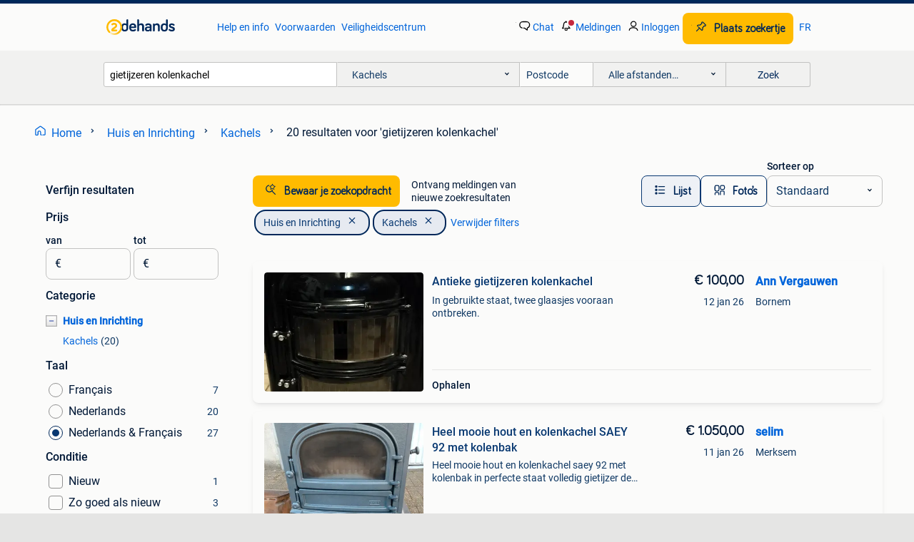

--- FILE ---
content_type: text/html; charset=utf-8
request_url: https://www.2dehands.be/l/huis-en-inrichting/kachels/q/gietijzeren+kolenkachel/
body_size: 44052
content:
<!DOCTYPE html><html lang="nl" data-theme="light"><head><meta charSet="utf-8" data-next-head=""/><meta name="viewport" content="width=device-width, initial-scale=1" data-next-head=""/><script async="" src="https://www.hzcdn.io/bff/static/vendor/ecg-js-ga-tracking/index.3e3977d7.js"></script><script async="" src="//www.google-analytics.com/analytics.js"></script><script async="" src="//p.marktplaats.net/identity/v2/mid.js"></script><title data-next-head="">Vind gietijzeren kolenkachel | Kachels Te Koop | 2dehands</title><meta name="description" content="Tweedehands of nieuwe gietijzeren kolenkachel | Kachels zoeken? Lokale aanbiedingen! Het meest diverse aanbod van België." data-next-head=""/><meta name="robots" content="index, follow" data-next-head=""/><link rel="alternate" hrefLang="nl" href="https://www.2dehands.be/l/huis-en-inrichting/kachels/q/gietijzeren+kolenkachel/" data-next-head=""/><link rel="alternate" hrefLang="fr" href="https://www.2ememain.be/l/maison-meubles/poeles/#q:gietijzeren+kolenkachel|Language:fr-BE|offeredSince:Altijd" data-next-head=""/><link rel="alternate" hrefLang="x-default" href="https://www.2dehands.be/l/huis-en-inrichting/kachels/q/gietijzeren+kolenkachel/" data-next-head=""/><link rel="canonical" href="https://www.2dehands.be/l/huis-en-inrichting/kachels/q/gietijzeren+kolenkachel/" data-next-head=""/><meta http-equiv="Content-Language" content="nl"/><link rel="shortcut icon" href="https://www.hzcdn.io/bff/static/vendor/hz-web-ui/twh/favicons/favicon.d4b237b1.ico"/><link rel="apple-touch-icon" sizes="57x57" href="https://www.hzcdn.io/bff/static/vendor/hz-web-ui/twh/favicons/apple-touch-icon-57x57.27490f1f.png"/><link rel="apple-touch-icon" sizes="114x114" href="https://www.hzcdn.io/bff/static/vendor/hz-web-ui/twh/favicons/apple-touch-icon-114x114.bcf20f4a.png"/><link rel="apple-touch-icon" sizes="72x72" href="https://www.hzcdn.io/bff/static/vendor/hz-web-ui/twh/favicons/apple-touch-icon-72x72.78a898ce.png"/><link rel="apple-touch-icon" sizes="144x144" href="https://www.hzcdn.io/bff/static/vendor/hz-web-ui/twh/favicons/apple-touch-icon-144x144.8de41f4f.png"/><link rel="apple-touch-icon" sizes="60x60" href="https://www.hzcdn.io/bff/static/vendor/hz-web-ui/twh/favicons/apple-touch-icon-60x60.8a1d9d81.png"/><link rel="apple-touch-icon" sizes="120x120" href="https://www.hzcdn.io/bff/static/vendor/hz-web-ui/twh/favicons/apple-touch-icon-120x120.daf5e040.png"/><link rel="apple-touch-icon" sizes="76x76" href="https://www.hzcdn.io/bff/static/vendor/hz-web-ui/twh/favicons/apple-touch-icon-76x76.70721c43.png"/><link rel="apple-touch-icon" sizes="152x152" href="https://www.hzcdn.io/bff/static/vendor/hz-web-ui/twh/favicons/apple-touch-icon-152x152.9fb9aa47.png"/><link rel="apple-touch-icon" sizes="180x180" href="https://www.hzcdn.io/bff/static/vendor/hz-web-ui/twh/favicons/apple-touch-icon-180x180.e6ab190c.png"/><link rel="icon" type="image/png" sizes="192x192" href="https://www.hzcdn.io/bff/static/vendor/hz-web-ui/twh/favicons/favicon-192x192.1c5d8455.png"/><link rel="icon" type="image/png" sizes="160x160" href="https://www.hzcdn.io/bff/static/vendor/hz-web-ui/twh/favicons/favicon-160x160.8a3d5c4a.png"/><link rel="icon" type="image/png" sizes="96x96" href="https://www.hzcdn.io/bff/static/vendor/hz-web-ui/twh/favicons/favicon-96x96.e7623262.png"/><link rel="icon" type="image/png" sizes="16x16" href="https://www.hzcdn.io/bff/static/vendor/hz-web-ui/twh/favicons/favicon-16x16.49edf7ef.png"/><link rel="icon" type="image/png" sizes="32x32" href="https://www.hzcdn.io/bff/static/vendor/hz-web-ui/twh/favicons/favicon-32x32.f7716e43.png"/><meta name="theme-color" content="#5f92cd"/><meta name="msapplication-TileColor" content="#5f92cd"/><meta name="msapplication-square150x150logo" content="https://www.hzcdn.io/bff/static/vendor/hz-web-ui/twh/favicons/mstile-150x150.4bb6574e.png"/><meta name="msapplication-square310x310logo" content="https://www.hzcdn.io/bff/static/vendor/hz-web-ui/twh/favicons/mstile-310x310.35695d1f.png"/><meta name="msapplication-square70x70logo" content="https://www.hzcdn.io/bff/static/vendor/hz-web-ui/twh/favicons/mstile-70x70.450f552b.png"/><meta name="msapplication-wide310x150logo" content="https://www.hzcdn.io/bff/static/vendor/hz-web-ui/twh/favicons/mstile-310x150.ff0cead2.png"/><meta name="msapplication-config" content="none"/><meta name="google-adsense-account" content="sites-7225412995316507"/><link rel="alternate" href="android-app://be.tweedehands.m/tweedehands/search/execute?query=gietijzeren+kolenkachel&amp;categoryId=513&amp;utm_source=google&amp;utm_medium=organic"/><link rel="preload" href="https://www.hzcdn.io/bff/static/_next/static/css/7b9aae8b082873d8.css" as="style" crossorigin="anonymous"/><link rel="preload" href="https://www.hzcdn.io/bff/static/_next/static/css/0fef43449f52bba6.css" as="style" crossorigin="anonymous"/><script type="application/ld+json" data-next-head="">{"@context":"https:\u002F\u002Fschema.org","@type":"BreadcrumbList","itemListElement":[{"@type":"ListItem","position":1,"name":"2dehands","item":"https:\u002F\u002Fwww.2dehands.be\u002F"},{"@type":"ListItem","position":2,"name":"Huis en Inrichting","item":"https:\u002F\u002Fwww.2dehands.be\u002Fl\u002Fhuis-en-inrichting\u002F"},{"@type":"ListItem","position":3,"name":"Kachels","item":"https:\u002F\u002Fwww.2dehands.be\u002Fl\u002Fhuis-en-inrichting\u002Fkachels\u002F"},{"@type":"ListItem","position":4,"name":"gietijzeren kolenkachel","item":"https:\u002F\u002Fwww.2dehands.be\u002Fl\u002Fhuis-en-inrichting\u002Fkachels\u002Fq\u002Fgietijzeren+kolenkachel\u002F"}]}</script><script type="application/ld+json" data-next-head="">{"@context":"https:\u002F\u002Fschema.org","@type":"ItemList","itemListElement":[{"@type":["ListItem"],"position":1,"item":{"@type":["Product"],"name":"Antieke gietijzeren kolenkachel","description":"In gebruikte staat, twee glaasjes vooraan ontbreken.","image":"\u002F\u002Fimages.2dehands.com\u002Fapi\u002Fv1\u002Flisting-twh-p\u002Fimages\u002F1c\u002F1cea80aa-682e-46a4-94ca-7aeaf93b07df?rule=ecg_mp_eps$_82","url":"\u002Fv\u002Fhuis-en-inrichting\u002Fkachels\u002Fm2354766522-antieke-gietijzeren-kolenkachel","offers":{"@type":"Offer","availability":"https:\u002F\u002Fschema.org\u002FInStock","price":10000,"priceCurrency":"EUR"}}},{"@type":["ListItem"],"position":2,"item":{"@type":["Product"],"name":"Heel mooie hout en kolenkachel SAEY 92 met kolenbak","description":"Heel mooie hout en kolenkachel saey 92 met kolenbak in perfecte staat volledig gietijzer de kachel heeft deuren deuren om hout en kolen te steken. Levering is mogelijk","image":"\u002F\u002Fimages.2dehands.com\u002Fapi\u002Fv1\u002Flisting-twh-p\u002Fimages\u002Fb0\u002Fb0719bdc-5758-4c6e-8b04-caa5ddbc2c1f?rule=ecg_mp_eps$_82","url":"\u002Fv\u002Fhuis-en-inrichting\u002Fkachels\u002Fm2354510230-heel-mooie-hout-en-kolenkachel-saey-92-met-kolenbak","offers":{"@type":"Offer","availability":"https:\u002F\u002Fschema.org\u002FInStock","price":105000,"priceCurrency":"EUR"}}},{"@type":["ListItem"],"position":3,"item":{"@type":["Product"],"name":"Vintage Ciney Kolenkachel - Zwart Emaille","description":"Te koop: een authentieke kolenkachel van het iconische belgische merk ciney. Deze kachel komt uit een oude woning en is een prachtig voorbeeld van industrieel\u002Fretro design uit de jaren '50\u002F'60","image":"\u002F\u002Fimages.2dehands.com\u002Fapi\u002Fv1\u002Flisting-twh-p\u002Fimages\u002F31\u002F31665a5c-9ff5-46a6-9237-290292373d33?rule=ecg_mp_eps$_82","url":"\u002Fv\u002Fhuis-en-inrichting\u002Fkachels\u002Fm2355507819-vintage-ciney-kolenkachel-zwart-emaille","offers":{"@type":"Offer","availability":"https:\u002F\u002Fschema.org\u002FInStock","price":10000,"priceCurrency":"EUR"}}},{"@type":["ListItem"],"position":4,"item":{"@type":["Product"],"name":"Kolenkachel","description":"Gietijzeren kolenkachel","image":"\u002F\u002Fimages.2dehands.com\u002Fapi\u002Fv1\u002Flisting-twh-p\u002Fimages\u002F89\u002F89c27fb2-24c7-4ba6-8467-c82ea9ba8666?rule=ecg_mp_eps$_82","url":"\u002Fv\u002Fhuis-en-inrichting\u002Fkachels\u002Fm2304465435-kolenkachel","offers":{"@type":"Offer","availability":"https:\u002F\u002Fschema.org\u002FInStock","price":25000,"priceCurrency":"EUR"}}},{"@type":["ListItem"],"position":5,"item":{"@type":["Product"],"name":"Kleine gietijzeren kolenkachel van 7 kW. Met alle onderdelen","description":"Kleine gietijzeren kolenkachel van 7 kw. Met alle onderdelen je hoeft alleen maar een klein plaatwerk in plaats van het glas te plaatsen, anders onberispelijk. Om schoon te maken","image":"\u002F\u002Fimages.2dehands.com\u002Fapi\u002Fv1\u002Flisting-twh-p\u002Fimages\u002F8a\u002F8a214c69-bfcf-4849-9fc4-e3bdcab1aa6f?rule=ecg_mp_eps$_82","url":"\u002Fv\u002Fhuis-en-inrichting\u002Fkachels\u002Fm2349513546-kleine-gietijzeren-kolenkachel-van-7-kw-met-alle-onderdelen","offers":{"@type":"Offer","availability":"https:\u002F\u002Fschema.org\u002FInStock","price":10000,"priceCurrency":"EUR"}}},{"@type":["ListItem"],"position":6,"item":{"@type":["Product"],"name":"Oude “Vintage” kolenkachel Fabrux","description":"Fabrux kolenkachel gietijzer gebruikte staat, doch nog zeer mooi en degelijk 1 glaasje stuk.","image":"\u002F\u002Fimages.2dehands.com\u002Fapi\u002Fv1\u002Flisting-twh-p\u002Fimages\u002F0c\u002F0cb09a5f-6411-40f5-b0f2-392f1004c1f5?rule=ecg_mp_eps$_82","url":"\u002Fv\u002Fhuis-en-inrichting\u002Fkachels\u002Fm2338702862-oude-vintage-kolenkachel-fabrux","offers":{"@type":"Offer","availability":"https:\u002F\u002Fschema.org\u002FInStock","price":0,"priceCurrency":"EUR"}}},{"@type":["ListItem"],"position":7,"item":{"@type":["Product"],"name":"Antieke gietijzeren kachel Godin","description":"Antieke 2-verdieps houtkachel \u002F kolenkachel in gietijzer van het merk godin. 2 Barstjes, te zien op de foto’s. H 77,5cm x l 68cm x b 31cm. Opening afvoer 11cm diameter. Ophalen in zwalm","image":"\u002F\u002Fimages.2dehands.com\u002Fapi\u002Fv1\u002Flisting-twh-p\u002Fimages\u002Fc6\u002Fc6d537d1-fe96-4305-bd76-43e27f03b442?rule=ecg_mp_eps$_82","url":"\u002Fv\u002Fhuis-en-inrichting\u002Fkachels\u002Fm2354702938-antieke-gietijzeren-kachel-godin","offers":{"@type":"Offer","availability":"https:\u002F\u002Fschema.org\u002FInStock","price":0,"priceCurrency":"EUR"}}},{"@type":["ListItem"],"position":8,"item":{"@type":["Product"],"name":"Delta kolenkachel","description":"Gietijzeren kachel venstertjes moeten vervangen worden met werk aan","image":"\u002F\u002Fimages.2dehands.com\u002Fapi\u002Fv1\u002Flisting-twh-p\u002Fimages\u002Fb7\u002Fb79a0d52-ee48-401d-9940-1b4c4fc2b0af?rule=ecg_mp_eps$_82","url":"\u002Fv\u002Fhuis-en-inrichting\u002Fkachels\u002Fm2339115473-delta-kolenkachel","offers":{"@type":"Offer","availability":"https:\u002F\u002Fschema.org\u002FInStock","price":12500,"priceCurrency":"EUR"}}},{"@type":["ListItem"],"position":9,"item":{"@type":["Product"],"name":"Gietijzer houtkachel Laxevaags Trianon","description":"Deze hout\u002Fkolenkachel is van gietijzer en heeft een deur aan voorzijde en zijkant. Het binnenwerk is met originele laxevaag wisselstukken vernieuwd 5 jaar geleden. Een deel van de koord aan binnenzijd","image":"\u002F\u002Fimages.2dehands.com\u002Fapi\u002Fv1\u002Flisting-twh-p\u002Fimages\u002F4d\u002F4d9d4e7c-6bd8-4caa-becf-d366712b7382?rule=ecg_mp_eps$_82","url":"\u002Fv\u002Fhuis-en-inrichting\u002Fkachels\u002Fm2355611148-gietijzer-houtkachel-laxevaags-trianon","offers":{"@type":"Offer","availability":"https:\u002F\u002Fschema.org\u002FInStock","price":35000,"priceCurrency":"EUR"}}},{"@type":["ListItem"],"position":10,"item":{"@type":["Product"],"name":"kolenkachel","description":"Kolenkachel kolenstoof feu continu allesbrander gietijzer \u002F chroom werkend weggezet - originele staat mid last century modernistisch design belgische kwaliteit doe een goed offer en je kan je zalig wa","image":"\u002F\u002Fimages.2dehands.com\u002Fapi\u002Fv1\u002Flisting-twh-p\u002Fimages\u002F11\u002F1186f36a-8d1f-4117-b3e7-847a4c44f8cf?rule=ecg_mp_eps$_82","url":"\u002Fv\u002Fhuis-en-inrichting\u002Fkachels\u002Fm2326335163-kolenkachel","offers":{"@type":"Offer","availability":"https:\u002F\u002Fschema.org\u002FInStock","price":0,"priceCurrency":"EUR"}}},{"@type":["ListItem"],"position":11,"item":{"@type":["Product"],"name":"Verstelbare gietijzeren hout- en kolenkachel Dovre Focus ALL","description":"In zeer goede staat. Merk dovre +- 12kw. Handgreep om het rooster en de asopvangbak te schudden. Let op: weegt +- 165kg. Het is volledig behandeld met een speciale zwarte crème voor lange duur. Geheel","image":"\u002F\u002Fimages.2dehands.com\u002Fapi\u002Fv1\u002Flisting-twh-p\u002Fimages\u002F8d\u002F8d5af48e-0c47-4037-a857-bceeffc5419a?rule=ecg_mp_eps$_82","url":"\u002Fv\u002Fhuis-en-inrichting\u002Fkachels\u002Fm2351628896-verstelbare-gietijzeren-hout-en-kolenkachel-dovre-focus-all","offers":{"@type":"Offer","availability":"https:\u002F\u002Fschema.org\u002FInStock","price":99999,"priceCurrency":"EUR"}}},{"@type":["ListItem"],"position":12,"item":{"@type":["Product"],"name":"Gietijzeren houtskoolkachel","description":"Gietijzeren houtskoolkachel koperen decoraties doorsnee 32 cm hoogte 67 cm op te halen in 1120 brussel","image":"\u002F\u002Fimages.2dehands.com\u002Fapi\u002Fv1\u002Flisting-twh-p\u002Fimages\u002F37\u002F37ab6264-d578-48ac-a911-e2838994534d?rule=ecg_mp_eps$_82","url":"\u002Fv\u002Fhuis-en-inrichting\u002Fkachels\u002Fm2349152605-gietijzeren-houtskoolkachel","offers":{"@type":"Offer","availability":"https:\u002F\u002Fschema.org\u002FInStock","price":15000,"priceCurrency":"EUR"}}},{"@type":["ListItem"],"position":13,"item":{"@type":["Product"],"name":"Zeer oude kachel uit de vorige eeuw","description":"Franse antieke kolenkachel in gietijzer. Geëmailleerd in de kleuren groen\u002Fwit. Dateert uit de periode 1910=1920. Volledig intact, geen schade. Zeer zwaar object. Prijs is overeen te komen.","image":"\u002F\u002Fimages.2dehands.com\u002Fapi\u002Fv1\u002Flisting-twh-p\u002Fimages\u002F94\u002F94670387-1894-4a9a-a766-731717aa1358?rule=ecg_mp_eps$_82","url":"\u002Fv\u002Fhuis-en-inrichting\u002Fkachels\u002Fm2347851303-zeer-oude-kachel-uit-de-vorige-eeuw","offers":{"@type":"Offer","availability":"https:\u002F\u002Fschema.org\u002FInStock","price":0,"priceCurrency":"EUR"}}},{"@type":["ListItem"],"position":14,"item":{"@type":["Product"],"name":"Kachel voor kolen","description":"Prachtige gietijzeren \"feu continue\" van nestor martin, 1919. Bladranken als ornamenten in art nouveau stijl en nageciseleerd. De mica van de raampjes moet vernieuwd worden. Typische kolenka","image":"\u002F\u002Fimages.2dehands.com\u002Fapi\u002Fv1\u002Flisting-twh-p\u002Fimages\u002F86\u002F866853a8-79c0-49f1-8e7b-47c91bdb9903?rule=ecg_mp_eps$_82","url":"\u002Fv\u002Fhuis-en-inrichting\u002Fkachels\u002Fm2305061124-kachel-voor-kolen","offers":{"@type":"Offer","availability":"https:\u002F\u002Fschema.org\u002FInStock","price":30000,"priceCurrency":"EUR"}}},{"@type":["ListItem"],"position":15,"item":{"@type":["Product"],"name":"Hagel nieuwe Franco Belge Houtkachel of kolen 9,3KW 349m3!","description":"Prachtige nieuwe retro ovale gietijzeren hout\u002Fkolenkachel!! Merk: franco belge (frankrijk) type: continental 5 kleur: zwarte mantel met bruine majolica bruine gietijzeren elementen afgezet brandstof: ","image":"\u002F\u002Fimages.2dehands.com\u002Fapi\u002Fv1\u002Flisting-twh-p\u002Fimages\u002F55\u002F55dc07d5-b008-4db9-b1b2-072e8a55e561?rule=ecg_mp_eps$_82","url":"\u002Fv\u002Fhuis-en-inrichting\u002Fkachels\u002Fm2354855585-hagel-nieuwe-franco-belge-houtkachel-of-kolen-9-3kw-349m3","offers":{"@type":"Offer","availability":"https:\u002F\u002Fschema.org\u002FInStock","price":0,"priceCurrency":"EUR"}}},{"@type":["ListItem"],"position":16,"item":{"@type":["Product"],"name":"Antieke Deense gietijzeren stoof ‘Lange Svendborg’ topstaat","description":"Prachtige antieke gietijzeren stoof van deense makelij, gemerkt “lange – svendborg – denmark”. Rijk uitgevoerd met reliëfpanelen en in zeer goede esthetische staat. Vermoedelijk begin 20e eeuw. Geschi","image":"\u002F\u002Fimages.2dehands.com\u002Fapi\u002Fv1\u002Flisting-twh-p\u002Fimages\u002F94\u002F9480d29e-5798-44ab-b71e-74e363d174f6?rule=ecg_mp_eps$_82","url":"\u002Fv\u002Fhuis-en-inrichting\u002Fkachels\u002Fm2352009998-antieke-deense-gietijzeren-stoof-lange-svendborg-topstaat","offers":{"@type":"Offer","availability":"https:\u002F\u002Fschema.org\u002FInStock","price":55000,"priceCurrency":"EUR"}}},{"@type":["ListItem"],"position":17,"item":{"@type":["Product"],"name":"Vintage-ciney geëmailleerde gietijzeren houtskoolkachel","description":"Calorifer van het merk ciney voor houtskool of hout kleur brons hoogte 89 cm hoogte 89 cm breedte 37 cm breedte 37 cm diepte 30 cm uitgangsdiameter: 9 cm het midden van het uitlaatmondstuk is 63 cm ve","image":"\u002F\u002Fimages.2dehands.com\u002Fapi\u002Fv1\u002Flisting-twh-p\u002Fimages\u002Fc5\u002Fc5099bfa-67a9-4353-8560-d64fd71c0b9d?rule=ecg_mp_eps$_82","url":"\u002Fv\u002Fhuis-en-inrichting\u002Fkachels\u002Fm2351307082-vintage-ciney-geemailleerde-gietijzeren-houtskoolkachel","offers":{"@type":"Offer","availability":"https:\u002F\u002Fschema.org\u002FInStock","price":20000,"priceCurrency":"EUR"}}},{"@type":["ListItem"],"position":18,"item":{"@type":["Product"],"name":"KACHELTJE NOSTALGISCH KOLEN","description":"Kolenkacheltje die volledig gerestaureerd is en klaar is voor gebruik. Van het merk \"demoulin\" in geëmailleerd gietijzer. Charmant en een eye-catcher. Nu aan de helft van de originele prijs.","image":"\u002F\u002Fimages.2dehands.com\u002Fapi\u002Fv1\u002Flisting-twh-p\u002Fimages\u002Fd5\u002Fd58ef18c-a8f8-4ea5-b698-3dbb04a9d607?rule=ecg_mp_eps$_82","url":"\u002Fv\u002Fhuis-en-inrichting\u002Fkachels\u002Fm2333890304-kacheltje-nostalgisch-kolen","offers":{"@type":"Offer","availability":"https:\u002F\u002Fschema.org\u002FInStock","price":22500,"priceCurrency":"EUR"}}},{"@type":["ListItem"],"position":19,"item":{"@type":["Product"],"name":"Antieken Zwarte Gietijzeren kolenkit van 1930 nog in nieuwst","description":"Wegens verhuizing te koop. Antieken zwarte gietijzeren kolenkit van 1930 nog in nieuwstaat heel zwaar. Met kolen schep de vraagprijs is 85 euro de kolenkit is vrijblijvend te bezichtigen. En nog veel ","image":"\u002F\u002Fimages.2dehands.com\u002Fapi\u002Fv1\u002Flisting-twh-p\u002Fimages\u002Fee\u002Fee83c333-bd70-41d2-b9bd-84d3a6119c7e?rule=ecg_mp_eps$_82","url":"\u002Fv\u002Fhuis-en-inrichting\u002Fkachels\u002Fm2268194617-antieken-zwarte-gietijzeren-kolenkit-van-1930-nog-in-nieuwst","offers":{"@type":"Offer","availability":"https:\u002F\u002Fschema.org\u002FInStock","price":8500,"priceCurrency":"EUR"}}},{"@type":["ListItem"],"position":20,"item":{"@type":["Product"],"name":"gaskachel","description":"Gietijzeren kachel geschikt voor rijk aardgas.word verkocht door renovatie.geeft zeer veel warmte.ik antwoord enkel op een ernstig bod,te koop zo lang deze op de site staat.bij ernstige interesse kan ","image":"\u002F\u002Fimages.2dehands.com\u002Fapi\u002Fv1\u002Flisting-twh-p\u002Fimages\u002Fe2\u002Fe2505e98-a31e-459c-bed0-f80a9b655931?rule=ecg_mp_eps$_82","url":"\u002Fv\u002Fhuis-en-inrichting\u002Fkachels\u002Fm2343203069-gaskachel","offers":{"@type":"Offer","availability":"https:\u002F\u002Fschema.org\u002FInStock","price":9000,"priceCurrency":"EUR"}}}]}</script><script type="application/ld+json" data-next-head="">[{"@context":"https:\u002F\u002Fschema.org","@type":"ImageObject","creditText":"2dehands","name":"Antieke gietijzeren kolenkachel","description":"In gebruikte staat, twee glaasjes vooraan ontbreken.","contentUrl":"https:\u002F\u002Fimages.2dehands.com\u002Fapi\u002Fv1\u002Flisting-twh-p\u002Fimages\u002F1c\u002F1cea80aa-682e-46a4-94ca-7aeaf93b07df?rule=ecg_mp_eps$_85.jpg","creator":{"@type":"Person","name":"Ann Vergauwen"},"representativeOfPage":false},{"@context":"https:\u002F\u002Fschema.org","@type":"ImageObject","creditText":"2dehands","name":"Heel mooie hout en kolenkachel SAEY 92 met kolenbak","description":"Heel mooie hout en kolenkachel saey 92 met kolenbak in perfecte staat volledig gietijzer de kachel heeft deuren deuren om hout en kolen te steken. Levering is mogelijk","contentUrl":"https:\u002F\u002Fimages.2dehands.com\u002Fapi\u002Fv1\u002Flisting-twh-p\u002Fimages\u002Fb0\u002Fb0719bdc-5758-4c6e-8b04-caa5ddbc2c1f?rule=ecg_mp_eps$_85.jpg","creator":{"@type":"Person","name":"selim"},"representativeOfPage":false},{"@context":"https:\u002F\u002Fschema.org","@type":"ImageObject","creditText":"2dehands","name":"Vintage Ciney Kolenkachel - Zwart Emaille","description":"Te koop: een authentieke kolenkachel van het iconische belgische merk ciney. Deze kachel komt uit een oude woning en is een prachtig voorbeeld van industrieel\u002Fretro design uit de jaren '50\u002F'...","contentUrl":"https:\u002F\u002Fimages.2dehands.com\u002Fapi\u002Fv1\u002Flisting-twh-p\u002Fimages\u002F31\u002F31665a5c-9ff5-46a6-9237-290292373d33?rule=ecg_mp_eps$_85.jpg","creator":{"@type":"Person","name":"Tafelpoot"},"representativeOfPage":false},{"@context":"https:\u002F\u002Fschema.org","@type":"ImageObject","creditText":"2dehands","name":"Kolenkachel","description":"Gietijzeren kolenkachel","contentUrl":"https:\u002F\u002Fimages.2dehands.com\u002Fapi\u002Fv1\u002Flisting-twh-p\u002Fimages\u002F89\u002F89c27fb2-24c7-4ba6-8467-c82ea9ba8666?rule=ecg_mp_eps$_85.jpg","creator":{"@type":"Person","name":"Sigried"},"representativeOfPage":false},{"@context":"https:\u002F\u002Fschema.org","@type":"ImageObject","creditText":"2dehands","name":"Kleine gietijzeren kolenkachel van 7 kW. Met alle onderdelen","description":"Kleine gietijzeren kolenkachel van 7 kw. Met alle onderdelen je hoeft alleen maar een klein plaatwerk in plaats van het glas te plaatsen, anders onberispelijk. Om schoon te maken","contentUrl":"https:\u002F\u002Fimages.2dehands.com\u002Fapi\u002Fv1\u002Flisting-twh-p\u002Fimages\u002F8a\u002F8a214c69-bfcf-4849-9fc4-e3bdcab1aa6f?rule=ecg_mp_eps$_85.jpg","creator":{"@type":"Person","name":"Farah"},"representativeOfPage":false},{"@context":"https:\u002F\u002Fschema.org","@type":"ImageObject","creditText":"2dehands","name":"Oude “Vintage” kolenkachel Fabrux","description":"Fabrux kolenkachel gietijzer gebruikte staat, doch nog zeer mooi en degelijk 1 glaasje stuk.","contentUrl":"https:\u002F\u002Fimages.2dehands.com\u002Fapi\u002Fv1\u002Flisting-twh-p\u002Fimages\u002F0c\u002F0cb09a5f-6411-40f5-b0f2-392f1004c1f5?rule=ecg_mp_eps$_85.jpg","creator":{"@type":"Person","name":"natalie"},"representativeOfPage":false},{"@context":"https:\u002F\u002Fschema.org","@type":"ImageObject","creditText":"2dehands","name":"Antieke gietijzeren kachel Godin","description":"Antieke 2-verdieps houtkachel \u002F kolenkachel in gietijzer van het merk godin. 2 Barstjes, te zien op de foto’s. H 77,5cm x l 68cm x b 31cm. Opening afvoer 11cm diameter. Ophalen in zwalm","contentUrl":"https:\u002F\u002Fimages.2dehands.com\u002Fapi\u002Fv1\u002Flisting-twh-p\u002Fimages\u002Fc6\u002Fc6d537d1-fe96-4305-bd76-43e27f03b442?rule=ecg_mp_eps$_85.jpg","creator":{"@type":"Person","name":"Marie"},"representativeOfPage":false},{"@context":"https:\u002F\u002Fschema.org","@type":"ImageObject","creditText":"2dehands","name":"Delta kolenkachel","description":"Gietijzeren kachel venstertjes moeten vervangen worden met werk aan","contentUrl":"https:\u002F\u002Fimages.2dehands.com\u002Fapi\u002Fv1\u002Flisting-twh-p\u002Fimages\u002Fb7\u002Fb79a0d52-ee48-401d-9940-1b4c4fc2b0af?rule=ecg_mp_eps$_85.jpg","creator":{"@type":"Person","name":"monica"},"representativeOfPage":false},{"@context":"https:\u002F\u002Fschema.org","@type":"ImageObject","creditText":"2dehands","name":"Gietijzer houtkachel Laxevaags Trianon","description":"Deze hout\u002Fkolenkachel is van gietijzer en heeft een deur aan voorzijde en zijkant. Het binnenwerk is met originele laxevaag wisselstukken vernieuwd 5 jaar geleden. Een deel van de koord aan ...","contentUrl":"https:\u002F\u002Fimages.2dehands.com\u002Fapi\u002Fv1\u002Flisting-twh-p\u002Fimages\u002F4d\u002F4d9d4e7c-6bd8-4caa-becf-d366712b7382?rule=ecg_mp_eps$_85.jpg","creator":{"@type":"Person","name":"Joke De Caluwé"},"representativeOfPage":false},{"@context":"https:\u002F\u002Fschema.org","@type":"ImageObject","creditText":"2dehands","name":"kolenkachel","description":"Kolenkachel kolenstoof feu continu allesbrander gietijzer \u002F chroom werkend weggezet - originele staat mid last century modernistisch design belgische kwaliteit doe een goed offer en je kan j...","contentUrl":"https:\u002F\u002Fimages.2dehands.com\u002Fapi\u002Fv1\u002Flisting-twh-p\u002Fimages\u002F11\u002F1186f36a-8d1f-4117-b3e7-847a4c44f8cf?rule=ecg_mp_eps$_85.jpg","creator":{"@type":"Person","name":"peter"},"representativeOfPage":false},{"@context":"https:\u002F\u002Fschema.org","@type":"ImageObject","creditText":"2dehands","name":"Verstelbare gietijzeren hout- en kolenkachel Dovre Focus ALL","description":"In zeer goede staat. Merk dovre +- 12kw. Handgreep om het rooster en de asopvangbak te schudden. Let op: weegt +- 165kg. Het is volledig behandeld met een speciale zwarte crème voor lange du...","contentUrl":"https:\u002F\u002Fimages.2dehands.com\u002Fapi\u002Fv1\u002Flisting-twh-p\u002Fimages\u002F8d\u002F8d5af48e-0c47-4037-a857-bceeffc5419a?rule=ecg_mp_eps$_85.jpg","creator":{"@type":"Person","name":"John"},"representativeOfPage":false},{"@context":"https:\u002F\u002Fschema.org","@type":"ImageObject","creditText":"2dehands","name":"Gietijzeren houtskoolkachel","description":"Gietijzeren houtskoolkachel koperen decoraties doorsnee 32 cm hoogte 67 cm op te halen in 1120 brussel","contentUrl":"https:\u002F\u002Fimages.2dehands.com\u002Fapi\u002Fv1\u002Flisting-twh-p\u002Fimages\u002F37\u002F37ab6264-d578-48ac-a911-e2838994534d?rule=ecg_mp_eps$_85.jpg","creator":{"@type":"Person","name":"Zao"},"representativeOfPage":false},{"@context":"https:\u002F\u002Fschema.org","@type":"ImageObject","creditText":"2dehands","name":"Zeer oude kachel uit de vorige eeuw","description":"Franse antieke kolenkachel in gietijzer. Geëmailleerd in de kleuren groen\u002Fwit. Dateert uit de periode 1910=1920. Volledig intact, geen schade. Zeer zwaar object. Prijs is overeen te komen.","contentUrl":"https:\u002F\u002Fimages.2dehands.com\u002Fapi\u002Fv1\u002Flisting-twh-p\u002Fimages\u002F94\u002F94670387-1894-4a9a-a766-731717aa1358?rule=ecg_mp_eps$_85.jpg","creator":{"@type":"Person","name":"vero"},"representativeOfPage":false},{"@context":"https:\u002F\u002Fschema.org","@type":"ImageObject","creditText":"2dehands","name":"Kachel voor kolen","description":"Prachtige gietijzeren \"feu continue\" van nestor martin, 1919. Bladranken als ornamenten in art nouveau stijl en nageciseleerd. De mica van de raampjes moet vernieuwd worden. Typische kolenka","contentUrl":"https:\u002F\u002Fimages.2dehands.com\u002Fapi\u002Fv1\u002Flisting-twh-p\u002Fimages\u002F86\u002F866853a8-79c0-49f1-8e7b-47c91bdb9903?rule=ecg_mp_eps$_85.jpg","creator":{"@type":"Person","name":"Molenaar"},"representativeOfPage":false},{"@context":"https:\u002F\u002Fschema.org","@type":"ImageObject","creditText":"2dehands","name":"Hagel nieuwe Franco Belge Houtkachel of kolen 9,3KW 349m3!","description":"Prachtige nieuwe retro ovale gietijzeren hout\u002Fkolenkachel!! Merk: franco belge (frankrijk) type: continental 5 kleur: zwarte mantel met bruine majolica bruine gietijzeren elementen afgezet b...","contentUrl":"https:\u002F\u002Fimages.2dehands.com\u002Fapi\u002Fv1\u002Flisting-twh-p\u002Fimages\u002F55\u002F55dc07d5-b008-4db9-b1b2-072e8a55e561?rule=ecg_mp_eps$_85.jpg","creator":{"@type":"Person","name":"Jack"},"representativeOfPage":false},{"@context":"https:\u002F\u002Fschema.org","@type":"ImageObject","creditText":"2dehands","name":"Antieke Deense gietijzeren stoof ‘Lange Svendborg’ topstaat","description":"Prachtige antieke gietijzeren stoof van deense makelij, gemerkt “lange – svendborg – denmark”. Rijk uitgevoerd met reliëfpanelen en in zeer goede esthetische staat. Vermoedelijk begin 20e ee...","contentUrl":"https:\u002F\u002Fimages.2dehands.com\u002Fapi\u002Fv1\u002Flisting-twh-p\u002Fimages\u002F94\u002F9480d29e-5798-44ab-b71e-74e363d174f6?rule=ecg_mp_eps$_85.jpg","creator":{"@type":"Person","name":"S"},"representativeOfPage":false},{"@context":"https:\u002F\u002Fschema.org","@type":"ImageObject","creditText":"2dehands","name":"Vintage-ciney geëmailleerde gietijzeren houtskoolkachel","description":"Calorifer van het merk ciney voor houtskool of hout kleur brons hoogte 89 cm hoogte 89 cm breedte 37 cm breedte 37 cm diepte 30 cm uitgangsdiameter: 9 cm het midden van het uitlaatmondstuk i...","contentUrl":"https:\u002F\u002Fimages.2dehands.com\u002Fapi\u002Fv1\u002Flisting-twh-p\u002Fimages\u002Fc5\u002Fc5099bfa-67a9-4353-8560-d64fd71c0b9d?rule=ecg_mp_eps$_85.jpg","creator":{"@type":"Person","name":"Proliant"},"representativeOfPage":false},{"@context":"https:\u002F\u002Fschema.org","@type":"ImageObject","creditText":"2dehands","name":"KACHELTJE NOSTALGISCH KOLEN","description":"Kolenkacheltje die volledig gerestaureerd is en klaar is voor gebruik. Van het merk \"demoulin\" in geëmailleerd gietijzer. Charmant en een eye-catcher. Nu aan de helft van de originele prijs.","contentUrl":"https:\u002F\u002Fimages.2dehands.com\u002Fapi\u002Fv1\u002Flisting-twh-p\u002Fimages\u002Fd5\u002Fd58ef18c-a8f8-4ea5-b698-3dbb04a9d607?rule=ecg_mp_eps$_85.jpg","creator":{"@type":"Person","name":"Ryde Toon"},"representativeOfPage":false},{"@context":"https:\u002F\u002Fschema.org","@type":"ImageObject","creditText":"2dehands","name":"Antieken Zwarte Gietijzeren kolenkit van 1930 nog in nieuwst","description":"Wegens verhuizing te koop. Antieken zwarte gietijzeren kolenkit van 1930 nog in nieuwstaat heel zwaar. Met kolen schep de vraagprijs is 85 euro de kolenkit is vrijblijvend te bezichtigen. En...","contentUrl":"https:\u002F\u002Fimages.2dehands.com\u002Fapi\u002Fv1\u002Flisting-twh-p\u002Fimages\u002Fee\u002Fee83c333-bd70-41d2-b9bd-84d3a6119c7e?rule=ecg_mp_eps$_85.jpg","creator":{"@type":"Person","name":"Roteba"},"representativeOfPage":false},{"@context":"https:\u002F\u002Fschema.org","@type":"ImageObject","creditText":"2dehands","name":"gaskachel","description":"Gietijzeren kachel geschikt voor rijk aardgas.word verkocht door renovatie.geeft zeer veel warmte.ik antwoord enkel op een ernstig bod,te koop zo lang deze op de site staat.bij ernstige inte...","contentUrl":"https:\u002F\u002Fimages.2dehands.com\u002Fapi\u002Fv1\u002Flisting-twh-p\u002Fimages\u002Fe2\u002Fe2505e98-a31e-459c-bed0-f80a9b655931?rule=ecg_mp_eps$_85.jpg","creator":{"@type":"Person","name":"alice"},"representativeOfPage":false}]</script><script type="application/ld+json" data-next-head="">{"@context":"https:\u002F\u002Fschema.org","@type":"WebPage","speakable":{"@type":"SpeakableSpecification","cssSelector":[".speakable-content-hidden .title",".speakable-content-hidden .description"]},"name":"Vind gietijzeren kolenkachel | Kachels Te Koop | 2dehands","description":"Via 2dehands: Tweedehands of nieuwe gietijzeren kolenkachel | Kachels zoeken? Lokale aanbiedingen! Het meest diverse aanbod van België."}</script><link rel="stylesheet" href="https://www.hzcdn.io/bff/static/vendor/hz-design-tokens/twh/tokens/CssVars.cc981d23.css"/><link rel="stylesheet" href="https://www.hzcdn.io/bff/static/vendor/hz-web-ui/twh/assets/Assets.027f2503.css"/><link rel="stylesheet" href="https://www.hzcdn.io/bff/static/vendor/hz-web-ui/twh/Fonts.d24f98b7.css"/><link rel="stylesheet" href="https://www.hzcdn.io/bff/static/vendor/hz-web-ui/twh/icons/Icons.19fae26f.css"/><link rel="stylesheet" href="https://www.hzcdn.io/bff/static/vendor/hz-web-ui/twh/Index.a8a911b2.css"/><link rel="stylesheet" href="https://www.hzcdn.io/bff/static/vendor/hz-web-ui/twh/apps/Header/Index.e43d67f0.css"/><link rel="stylesheet" href="https://www.hzcdn.io/bff/static/vendor/hz-web-ui/twh/apps/LoginNudge/Index.452bb7be.css"/><script type="text/javascript">    (function (w, d, s, l, i) {
        w[l] = w[l] || [];
        w[l].push({'gtm.start': new Date().getTime(), event: 'gtm.js'});
        var f = d.getElementsByTagName(s)[0], j = d.createElement(s), dl = l != 'dataLayer' ? '&l=' + l : '';
        j.async = true;
        j.src = 'https://tagmanager.2dehands.be/gtm.js?id=' + i + dl;
        f.parentNode.insertBefore(j, f);
    })(window, document, 'script', 'dataLayer', 'GTM-NST8JGD');
</script><script type="text/javascript">    (function (w, d, s, l, i) {
        w[l] = w[l] || [];
        w[l].push({'gtm.start': new Date().getTime(), event: 'gtm.js'});
        var f = d.getElementsByTagName(s)[0], j = d.createElement(s), dl = l != 'dataLayer' ? '&l=' + l : '';
        j.async = true;
        j.src = 'https://tagmanager.2dehands.be/gtm.js?id=' + i + dl;
        f.parentNode.insertBefore(j, f);
    })(window, document, 'script', 'dataLayer', 'GTM-PWP7LQC');
</script><script type="text/javascript">
    const dataLayer = window.dataLayer || [];
    dataLayer.push({"s":{"pn":-1,"ps":-1,"tr":-1,"srt":{},"prc":{"mn":-1,"mx":-1}},"l":{"d":0,"pcid":""},"m":{},"p":{"t":"ResultsSearch","vt":"LR","v":7},"c":{"c":{"id":513,"n":"Kachels"},"l1":{"id":504,"n":"Huis en Inrichting"},"l2":{"id":513,"n":"Kachels"},"sfc":{"id":504,"n":"huis-en-inrichting"}},"u":{"li":false,"tg":{"stg":"hzbit1544_b|bnl31758_b|bnl16400_b|bnl13923_b|mp2199_b|hzbit1440_b|aur7918_b|configurablelandingpage_b|bnl30290_b|aur7826_b|bnl34031_b|hzbit1543_b|bnl34342_b|bnl4892_b|hzbit1405_b|bnl23670_b|bnl23670v3_b|aur3186_b|bnl31759_b"}},"d":{"ua":"Mozilla/5.0 (Macintosh; Intel Mac OS X 10_15_7) AppleWebKit/537.36 (KHTML, like Gecko) Chrome/131.0.0.0 Safari/537.36; ClaudeBot/1.0; +claudebot@anthropic.com)"},"a":{},"o":{}}, {"consentToAllPurposes":false}, {"consentToAllPurposes":false})</script><script type="text/javascript">window.ecGaEventsOnLoad = [];
    window.ecGa = window.ecGa || function() { (ecGa.q = ecGa.q || []).push(arguments) };
    window.ecGaInitialId = 'UA-4684363-37'</script><script type="text/javascript">window.customGlobalConfig = {"pageViewMetricConfig":{"vurl":"SearchResultsPage","isPageViewCustomMetricEnabled":true,"gptBatchMetricsEndpointUrl":"/metrics/displays"},"adsenseMetricConfig":{"vurl":"SearchResultsPage","enableAdsenseMetrics":true,"gptBatchMetricsEndpointUrl":"/metrics/displays"}}</script><script type="text/javascript">
    const STORAGE_SCROLL_KEY = 'lrp_scroll_store';
    const TYPE_BACK_FORWARD = 2;

    window.addEventListener('pageshow', (event) => {
      const isNavigatedBack =
        window?.performance?.getEntriesByType('navigation')?.[0]?.type === 'back_forward' ||
        window?.performance?.navigation?.type === TYPE_BACK_FORWARD;
      const isScrolledToTop = window.scrollY === 0;
      const isScrolledBelowSmartBanner = window.scrollY === 1;
      const scrollRestorationEvent = {
        eventAction: 'exposedScrollRestoration',
      };
      const storageItem = sessionStorage.getItem(STORAGE_SCROLL_KEY);
      let parsedStorageItem = {};
      if (storageItem) {
        try {
          parsedStorageItem = JSON.parse(storageItem);
        } catch (e) {
          sessionStorage.removeItem(STORAGE_SCROLL_KEY);
        }
      }
      const { href, pos, height } = parsedStorageItem;
      const samePage = href === window.location.href;
      const acceptableDiff = window.innerHeight / 2;
      const diffScrollPositions = Math.abs(pos - window.scrollY);

      if (isNavigatedBack && samePage && pos > 10 && (isScrolledToTop || isScrolledBelowSmartBanner || diffScrollPositions > acceptableDiff)) {
        if (history.scrollRestoration) {
          history.scrollRestoration = 'manual';
        }
        setTimeout(() => {
          const layoutElements = document.querySelectorAll('.hz-Page-body, .hz-Page-container--fullHeight');
          layoutElements.forEach((el) => {
            el.style.minHeight = height + 'px';
          });
          window.scrollTo(0, pos);
        }, 0);
      }
    });
  </script><link rel="stylesheet" href="https://www.hzcdn.io/bff/static/_next/static/css/7b9aae8b082873d8.css" crossorigin="anonymous" data-n-g=""/><link rel="stylesheet" href="https://www.hzcdn.io/bff/static/_next/static/css/0fef43449f52bba6.css" crossorigin="anonymous" data-n-p=""/><noscript data-n-css=""></noscript><script defer="" crossorigin="anonymous" noModule="" src="https://www.hzcdn.io/bff/static/_next/static/chunks/polyfills-42372ed130431b0a.js"></script><script src="https://www.hzcdn.io/bff/static/_next/static/chunks/webpack-4703a58f85d3c682.js" defer="" crossorigin="anonymous"></script><script src="https://www.hzcdn.io/bff/static/_next/static/chunks/framework-117214d4b4dec970.js" defer="" crossorigin="anonymous"></script><script src="https://www.hzcdn.io/bff/static/_next/static/chunks/main-6c2b5bfdfee7465e.js" defer="" crossorigin="anonymous"></script><script src="https://www.hzcdn.io/bff/static/_next/static/chunks/pages/_app-7cf64b46993fc2e3.js" defer="" crossorigin="anonymous"></script><script src="https://www.hzcdn.io/bff/static/_next/static/chunks/614-4963f56e65520160.js" defer="" crossorigin="anonymous"></script><script src="https://www.hzcdn.io/bff/static/_next/static/chunks/580-72eb125308b262a8.js" defer="" crossorigin="anonymous"></script><script src="https://www.hzcdn.io/bff/static/_next/static/chunks/762-706ee0c75825ff92.js" defer="" crossorigin="anonymous"></script><script src="https://www.hzcdn.io/bff/static/_next/static/chunks/162-6d6564e90015ed12.js" defer="" crossorigin="anonymous"></script><script src="https://www.hzcdn.io/bff/static/_next/static/chunks/191-ca6f830a3869e778.js" defer="" crossorigin="anonymous"></script><script src="https://www.hzcdn.io/bff/static/_next/static/chunks/702-9131dd914cee6fcd.js" defer="" crossorigin="anonymous"></script><script src="https://www.hzcdn.io/bff/static/_next/static/chunks/988-7fe19c2550ff9ff9.js" defer="" crossorigin="anonymous"></script><script src="https://www.hzcdn.io/bff/static/_next/static/chunks/pages/lrp.twh.nlbe-40004f14414ffc4e.js" defer="" crossorigin="anonymous"></script><script src="https://www.hzcdn.io/bff/static/_next/static/FvDObJea5262O-wzpTJb_/_buildManifest.js" defer="" crossorigin="anonymous"></script><script src="https://www.hzcdn.io/bff/static/_next/static/FvDObJea5262O-wzpTJb_/_ssgManifest.js" defer="" crossorigin="anonymous"></script></head><body><div class="hz-Page-body hz-Page-body--lrp hz-Page"><link rel="preload" as="image" href="//www.hzcdn.io/bff/static/vendor/hz-web-ui/twh/assets/tenant--nlbe.8460206a.svg"/><link rel="preload" as="image" href="//www.hzcdn.io/bff/static/vendor/hz-web-ui/twh/assets/tenant-coin--nlbe.9b4b2c4f.svg"/><link rel="preload" as="image" href="/bff/static/_next/assets/collapsible-menu-open-icon.08973cd1.png"/><link rel="preload" as="image" href="https://images.2dehands.com/api/v1/listing-twh-p/images/1c/1cea80aa-682e-46a4-94ca-7aeaf93b07df?rule=ecg_mp_eps$_82" fetchPriority="high"/><script async="" src="https://consent.marktplaats.nl/unified/wrapperMessagingWithoutDetection.js"></script><div id="__next"><script>function _typeof(t){return(_typeof="function"==typeof Symbol&&"symbol"==typeof Symbol.iterator?function(t){return typeof t}:function(t){return t&&"function"==typeof Symbol&&t.constructor===Symbol&&t!==Symbol.prototype?"symbol":typeof t})(t)}!function(){for(var t,e,o=[],n=window,r=n;r;){try{if(r.frames.__tcfapiLocator){t=r;break}}catch(t){}if(r===n.top)break;r=n.parent}t||(function t(){var e=n.document,o=!!n.frames.__tcfapiLocator;if(!o)if(e.body){var r=e.createElement("iframe");r.style.cssText="display:none",r.name="__tcfapiLocator",e.body.appendChild(r)}else setTimeout(t,5);return!o}(),n.__tcfapi=function(){for(var t=arguments.length,n=new Array(t),r=0;r<t;r++)n[r]=arguments[r];if(!n.length)return o;"setGdprApplies"===n[0]?n.length>3&&2===parseInt(n[1],10)&&"boolean"==typeof n[3]&&(e=n[3],"function"==typeof n[2]&&n[2]("set",!0)):"ping"===n[0]?"function"==typeof n[2]&&n[2]({gdprApplies:e,cmpLoaded:!1,cmpStatus:"stub"}):o.push(n)},n.addEventListener("message",(function(t){var e="string"==typeof t.data,o={};if(e)try{o=JSON.parse(t.data)}catch(t){}else o=t.data;var n="object"===_typeof(o)?o.__tcfapiCall:null;n&&window.__tcfapi(n.command,n.version,(function(o,r){var a={__tcfapiReturn:{returnValue:o,success:r,callId:n.callId}};t&&t.source&&t.source.postMessage&&t.source.postMessage(e?JSON.stringify(a):a,"*")}),n.parameter)}),!1))}();</script><script>
  window._sp_ss_config = {
    accountId: 1825,
    baseEndpoint: 'https://consent.2dehands.be',
    privacyManagerModalId: 659132,
  };
</script><script src="https://www.hzcdn.io/bff/static/vendor/sourcepoint-lib/index.620fc35c.js"></script><header class=" u-stickyHeader" style="height:100%"><div class="hz-Header"><div class="hz-Header-ribbonTop"></div><div class="hz-Header-navBar hz-Header-bigger-touchAreas"><div class="hz-Header-maxWidth"><a class="hz-Link hz-Link--standalone hz-Header-logo" data-role="homepage" aria-label="Homepage" tabindex="0" href="/" role="link"><img src="//www.hzcdn.io/bff/static/vendor/hz-web-ui/twh/assets/tenant--nlbe.8460206a.svg" class="hz-Header-logo-desktop" alt="2dehands Start"/><img src="//www.hzcdn.io/bff/static/vendor/hz-web-ui/twh/assets/tenant-coin--nlbe.9b4b2c4f.svg" class="hz-Header-logo-mobile" alt="2dehands Start"/></a><a class="hz-Button hz-Button--primary hz-Header-skipToMain" href="#main-container" data-role="skip-to-main">Ga naar zoekertjes</a><ul class="hz-Header-links"><li><a class="hz-Link hz-Link--isolated" tabindex="0" href="https://help.2dehands.be" role="link">Help en info</a></li><li><a class="hz-Link hz-Link--isolated" tabindex="0" href="https://help.2dehands.be/s/topic/0TO5I000000TYqZWAW/voorwaarden" role="link">Voorwaarden</a></li><li><a class="hz-Link hz-Link--isolated" tabindex="0" href="https://www.2dehands.be/i/veilig-handelen/" role="link">Veiligheidscentrum</a></li></ul><ul class="hz-Header-menu" data-role="nav-dropdown-menu"><li class="hz-hide-custom--messages"><a class="hz-Link hz-Link--isolated" data-sem="messagingDisplayAction" data-role="messaging" title="Chat" tabindex="0" href="/messages" role="link"><div class="hz-Button-badge"><i class="hz-Icon hz-Icon--backgroundDefault hz-SvgIcon hz-SvgIconMessages" aria-hidden="true" data-sem="Icon"></i><span class="hz-hide-lte-md">Chat</span></div></a></li><li><a class="hz-Link hz-Link--isolated" data-role="notifications" title="Meldingen" tabindex="0" href="/notifications" role="button"><div class="hz-Button-badge"><i class="hz-Icon hz-Icon--backgroundDefault hz-SvgIcon hz-SvgIconNotification" aria-hidden="true" data-sem="Icon"></i><i class="hz-Header-badge hz-Header-badge--signalAction"></i><span class="hz-hide-lte-md">Meldingen</span></div></a></li><li class="hz-hide-gte-lg"><button class="hz-Link hz-Link--isolated" data-role="hamburgerOpen" tabindex="0" type="button" role="link"><i class="hz-Icon hz-Icon--backgroundDefault hz-SvgIcon hz-SvgIconProfile" aria-hidden="true" data-sem="Icon"></i></button></li><li class="hz-hide-lte-md"><a class="hz-Link hz-Link--isolated" data-role="login" tabindex="0" href="/identity/v2/login?target=" role="link"><i class="hz-Icon hz-Icon--backgroundDefault hz-SvgIcon hz-SvgIconProfile" aria-hidden="true" data-sem="Icon"></i><span>Inloggen</span></a></li><li><a class="hz-Button hz-Button--primary hz-Button--callToAction" href="https://link.2dehands.be/link/placead/start" data-role="placeAd" tabindex="0" aria-label="Plaats zoekertje"><span class="hz-Button-Icon hz-Button-Icon--start"><i class="hz-Icon hz-SvgIcon hz-SvgIconPinCallToActionForeground" aria-hidden="true" data-sem="Icon"></i></span><span class="hz-hide-lte-md">Plaats zoekertje</span></a></li><li class="hz-hide-lte-md"><a class="hz-Link hz-Link--isolated" data-role="changeLocale" tabindex="0" href="https://www.2ememain.be" role="link">FR</a></li></ul></div></div><div class="hz-Header-searchBar"><div class="hz-Header-maxWidth "><form class="hz-SearchForm" data-role="searchForm" method="get"><div class="hz-SearchFieldset-standard"><div class="hz-SearchForm-query" data-role="searchForm-query"><div class="hz-Nav-dropdown hz-Nav-dropdown--full-width hz-Nav-dropdown--closed"><input class="hz-Nav-dropdown-toggle hz-Header-Autocomplete-input" spellCheck="false" data-role="searchForm-autocomplete" aria-label="Dropdown zoekbalk" autoComplete="off" tabindex="0" role="combobox" aria-expanded="false" aria-owns="dropdown-list" aria-describedby="autocomplete-instructions" name="query" value="gietijzeren kolenkachel"/><div id="autocomplete-instructions" style="display:none">Typ om suggesties te zien. Gebruik de pijltoetsen om door de suggesties te navigeren en druk op Enter om een optie te selecteren.</div><div aria-live="polite" style="position:absolute;height:0;width:0;overflow:hidden"></div></div></div></div><div class="hz-SearchFieldset-advanced"><div class="hz-SearchForm-category"><div class="hz-CustomDropdown" data-role="searchForm-category-menu"><div class="hz-Custom-dropdown-container  is-dirty"><div class="hz-Input hz-dropdown-trigger" id="categoryId" role="button" aria-haspopup="listbox" aria-label="Kachels selected, Kies categorie:, collapsed" aria-required="false" tabindex="0" data-testid="dropdown-trigger" data-value="513"><span class="hz-dropdown-value">Kachels</span><i class="hz-Icon hz-SvgIcon hz-SvgIconArrowDown" aria-hidden="true" data-sem="Icon"></i></div></div></div><input type="hidden" name="categoryId" value="513"/></div><div id="formPostcode" class="hz-SearchForm-postcode"><div class="hz-TextField"><div class="hz-TextField-formControl"><input class="hz-TextField-input" autoComplete="off" placeholder="Postcode" aria-label="Postcode" id="TextField-" type="text" aria-describedby="TextField--Footer-helper-text" aria-invalid="false" name="postcode" value=""/></div><div class="hz-TextField-footer"><div></div><div id="live-announcement" role="alert" aria-live="polite" aria-atomic="true" style="position:absolute;height:0;width:0;overflow:hidden;display:none"></div></div></div></div><div class="hz-SearchForm-distance"><div class="hz-CustomDropdown" data-role="searchForm-distance-menu"><div class="hz-Custom-dropdown-container  is-dirty"><div class="hz-Input hz-dropdown-trigger" id="distance" role="button" aria-haspopup="listbox" aria-label="Alle afstanden… selected, Kies afstand:, collapsed" aria-required="false" tabindex="0" data-testid="dropdown-trigger" data-value="0"><span class="hz-dropdown-value">Alle afstanden…</span><i class="hz-Icon hz-SvgIcon hz-SvgIconArrowDown" aria-hidden="true" data-sem="Icon"></i></div></div></div><input type="hidden" name="distance" value="0"/></div></div><button class="hz-Button hz-Button--secondary hz-SearchForm-search" type="submit" data-role="searchForm-button" tabindex="0"><i class="hz-Icon hz-hide-gte-md hz-SvgIcon hz-SvgIconSearch" aria-hidden="true" data-sem="Icon"></i><span class="hz-show-md">Zoek</span></button><div class="hz-SearchForm-options"></div></form></div></div><div class="hz-Header-ribbonBottom"></div></div></header><!--$--><!--/$--><main class="hz-Page-container hz-Page-container--"><div class="hz-Page-content" id="content"><div class="speakable-content-hidden" hidden=""><p class="title">Vind gietijzeren kolenkachel | Kachels Te Koop | 2dehands</p><p class="description">Tweedehands of nieuwe gietijzeren kolenkachel | Kachels zoeken? Lokale aanbiedingen! Het meest diverse aanbod van België.</p></div><div class="hz-Banner hz-Banner--fluid"><div id="banner-top-dt" class="loading mobileOnly "></div></div><div class="hz-Page-element hz-Page-element hz-Page-element--full-width hz-Page-element--breadCrumbAndSaveSearch"><nav class="hz-Breadcrumbs" aria-label="Kruimelpad"><ol class="hz-BreadcrumbsList"><li class="hz-Breadcrumb" data-testid="breadcrumb-link"><a class="hz-Link hz-Link--isolated" href="/" role="link"><i class="hz-Icon hz-Icon--textLinkDefault left-icon hz-SvgIcon hz-SvgIconHome" aria-hidden="true" data-sem="Icon"></i><span class="hz-BreadcrumbLabel">Home</span><i class="hz-Icon hz-Icon--textSecondary right-icon hz-SvgIcon hz-SvgIconArrowRight" aria-hidden="true" data-sem="Icon"></i></a></li><li class="hz-Breadcrumb" data-testid="breadcrumb-link"><a class="hz-Link hz-Link--isolated" href="/l/huis-en-inrichting/" role="link"><span class="hz-BreadcrumbLabel">Huis en Inrichting</span><i class="hz-Icon hz-Icon--textSecondary right-icon hz-SvgIcon hz-SvgIconArrowRight" aria-hidden="true" data-sem="Icon"></i></a></li><li class="hz-Breadcrumb" data-testid="breadcrumb-link"><a class="hz-Link hz-Link--isolated" href="/l/huis-en-inrichting/kachels/" role="link"><span class="hz-BreadcrumbLabel">Kachels</span><i class="hz-Icon hz-Icon--textSecondary right-icon hz-SvgIcon hz-SvgIconArrowRight" aria-hidden="true" data-sem="Icon"></i></a></li><li class="hz-Breadcrumb" aria-current="page" data-testid="breadcrumb-last-item"><span class="hz-CurrentPage" role="text" aria-label="[object Object], current page."><span>20 resultaten</span> <span>voor 'gietijzeren kolenkachel'</span></span></li></ol></nav></div><div class="hz-Page-element hz-Page-element--aside"><div class="hz-Filters"><div class="hz-RowHeader"><span class="hz-HeaderTitle"><span class="hz-Text hz-Text--bodyLargeStrong u-colorTextPrimary">Verfijn resultaten</span></span></div><div class="hz-Filter"><div class="hz-RowHeader range-PriceCents"><span class="hz-HeaderTitle"><span class="hz-Text hz-Text--bodyLargeStrong u-colorTextPrimary">Prijs</span></span></div><div role="group" aria-labelledby="range-PriceCents" class="hz-Filter-fields"><div class="hz-TextField hz-TextField--prefixed"><label class="hz-Text hz-Text--bodyRegularStrong u-colorTextPrimary input-label" for="PrefixedTextField-van">van</label><div class="hz-TextField-formControl"><span class="hz-TextField-prefix">€</span><input class="hz-TextField-input" id="PrefixedTextField-van" type="text" aria-describedby="PrefixedTextField-van-Footer-helper-text" aria-invalid="false" name="from" value=""/></div><div class="hz-TextField-footer"><div></div><div id="live-announcement" role="alert" aria-live="polite" aria-atomic="true" style="position:absolute;height:0;width:0;overflow:hidden;display:none"></div></div></div><div class="hz-TextField hz-TextField--prefixed"><label class="hz-Text hz-Text--bodyRegularStrong u-colorTextPrimary input-label" for="PrefixedTextField-tot">tot</label><div class="hz-TextField-formControl"><span class="hz-TextField-prefix">€</span><input class="hz-TextField-input" id="PrefixedTextField-tot" type="text" aria-describedby="PrefixedTextField-tot-Footer-helper-text" aria-invalid="false" name="to" value=""/></div><div class="hz-TextField-footer"><div></div><div id="live-announcement" role="alert" aria-live="polite" aria-atomic="true" style="position:absolute;height:0;width:0;overflow:hidden;display:none"></div></div></div></div></div><div class="hz-Filter"><div class="hz-RowHeader"><span class="hz-HeaderTitle"><span class="hz-Text hz-Text--bodyLargeStrong u-colorTextPrimary">Categorie</span></span></div><ul class="hz-Tree-list"><div id="504" class="hz-Tree-list-item"><li class="hz-Level-one hz-Level-one--open  "><button aria-expanded="true" aria-label="Huis en Inrichting" class="hz-State-button"><img src="/bff/static/_next/assets/collapsible-menu-open-icon.08973cd1.png" alt="expand" class="hz-State-icon"/></button><a class="hz-Link hz-Link--isolated category-name" tabindex="0" role="link">Huis en Inrichting</a></li><li class="hz-Level-two "><a class="hz-Link hz-Link--isolated category-name" tabindex="0" role="link">Kachels<span class="hz-Filter-counter">(<!-- -->20<!-- -->)</span></a></li></div></ul></div><div class="hz-Filter"><div class="hz-RowHeader radioGroup-Language"><span class="hz-HeaderTitle"><span class="hz-Text hz-Text--bodyLargeStrong u-colorTextPrimary">Taal</span></span></div><div role="radiogroup" aria-labelledby="radioGroup-Language" class="hz-Filter-radioSection"><div class="hz-Filter-attribute"><label for="Language-fr-BE"><a class="hz-Link hz-Link--isolated hz-Filter-attribute-text" tabindex="-1" role="link"><label class="hz-SelectionInput hz-SelectionInput--Radio" for="Language-fr-BE"><div class="hz-SelectionInput-InputContainer"><input class="hz-SelectionInput-Input" type="Radio" id="Language-fr-BE" name="Language" value="fr-BE"/></div><div class="hz-SelectionInput-Container"><div class="hz-SelectionInput-Body"><div class="hz-SelectionInput-Label"><span class="hz-SelectionInput-LabelText"><span class="hz-Text hz-Text--bodyLarge u-colorTextPrimary">Français</span></span><span class="hz-SelectionInput-Counter"><span class="hz-Text hz-Text--bodyRegular u-colorTextSecondary">7</span></span></div></div></div></label></a></label></div><div class="hz-Filter-attribute"><label for="Language-nl-BE"><a class="hz-Link hz-Link--isolated hz-Filter-attribute-text" tabindex="-1" role="link"><label class="hz-SelectionInput hz-SelectionInput--Radio" for="Language-nl-BE"><div class="hz-SelectionInput-InputContainer"><input class="hz-SelectionInput-Input" type="Radio" id="Language-nl-BE" name="Language" value="nl-BE"/></div><div class="hz-SelectionInput-Container"><div class="hz-SelectionInput-Body"><div class="hz-SelectionInput-Label"><span class="hz-SelectionInput-LabelText"><span class="hz-Text hz-Text--bodyLarge u-colorTextPrimary">Nederlands</span></span><span class="hz-SelectionInput-Counter"><span class="hz-Text hz-Text--bodyRegular u-colorTextSecondary">20</span></span></div></div></div></label></a></label></div><div class="hz-Filter-attribute"><label for="Language-all-languages"><a class="hz-Link hz-Link--isolated hz-Filter-attribute-text" tabindex="-1" role="link"><label class="hz-SelectionInput hz-SelectionInput--Radio" for="Language-all-languages"><div class="hz-SelectionInput-InputContainer"><input class="hz-SelectionInput-Input" type="Radio" id="Language-all-languages" name="Language" checked="" value="all-languages"/></div><div class="hz-SelectionInput-Container"><div class="hz-SelectionInput-Body"><div class="hz-SelectionInput-Label"><span class="hz-SelectionInput-LabelText"><span class="hz-Text hz-Text--bodyLarge u-colorTextPrimary">Nederlands &amp; Français</span></span><span class="hz-SelectionInput-Counter"><span class="hz-Text hz-Text--bodyRegular u-colorTextSecondary">27</span></span></div></div></div></label></a></label></div></div></div><div class="hz-Filter"><div class="hz-Filter-headingSection"><div class="hz-RowHeader"><span class="hz-HeaderTitle"><span class="hz-Text hz-Text--bodyLargeStrong u-colorTextPrimary">Conditie</span></span></div></div><div class="hz-Filter-attribute"><label for="condition-Nieuw"><a class="hz-Link hz-Link--isolated hz-Filter-attribute-text" tabindex="-1" role="link"><label class="hz-SelectionInput hz-SelectionInput--Checkbox" for="condition-Nieuw"><div class="hz-SelectionInput-InputContainer"><input class="hz-SelectionInput-Input" type="Checkbox" id="condition-Nieuw" name="condition-Nieuw" value="Nieuw"/></div><div class="hz-SelectionInput-Container"><div class="hz-SelectionInput-Body"><div class="hz-SelectionInput-Label"><span class="hz-SelectionInput-LabelText"><span class="hz-Text hz-Text--bodyLarge u-colorTextPrimary">Nieuw</span></span><span class="hz-SelectionInput-Counter"><span class="hz-Text hz-Text--bodyRegular u-colorTextSecondary">1</span></span></div></div></div></label></a></label></div><div class="hz-Filter-attribute"><label for="condition-Zo goed als nieuw"><a class="hz-Link hz-Link--isolated hz-Filter-attribute-text" tabindex="-1" role="link"><label class="hz-SelectionInput hz-SelectionInput--Checkbox" for="condition-Zo goed als nieuw"><div class="hz-SelectionInput-InputContainer"><input class="hz-SelectionInput-Input" type="Checkbox" id="condition-Zo goed als nieuw" name="condition-Zo goed als nieuw" value="Zo goed als nieuw"/></div><div class="hz-SelectionInput-Container"><div class="hz-SelectionInput-Body"><div class="hz-SelectionInput-Label"><span class="hz-SelectionInput-LabelText"><span class="hz-Text hz-Text--bodyLarge u-colorTextPrimary">Zo goed als nieuw</span></span><span class="hz-SelectionInput-Counter"><span class="hz-Text hz-Text--bodyRegular u-colorTextSecondary">3</span></span></div></div></div></label></a></label></div><div class="hz-Filter-attribute"><label for="condition-Gebruikt"><a class="hz-Link hz-Link--isolated hz-Filter-attribute-text" tabindex="-1" role="link"><label class="hz-SelectionInput hz-SelectionInput--Checkbox" for="condition-Gebruikt"><div class="hz-SelectionInput-InputContainer"><input class="hz-SelectionInput-Input" type="Checkbox" id="condition-Gebruikt" name="condition-Gebruikt" value="Gebruikt"/></div><div class="hz-SelectionInput-Container"><div class="hz-SelectionInput-Body"><div class="hz-SelectionInput-Label"><span class="hz-SelectionInput-LabelText"><span class="hz-Text hz-Text--bodyLarge u-colorTextPrimary">Gebruikt</span></span><span class="hz-SelectionInput-Counter"><span class="hz-Text hz-Text--bodyRegular u-colorTextSecondary">13</span></span></div></div></div></label></a></label></div></div><div class="hz-Filter"><div class="hz-Filter-headingSection"><div class="hz-RowHeader"><span class="hz-HeaderTitle"><span class="hz-Text hz-Text--bodyLargeStrong u-colorTextPrimary">Type</span></span></div></div><div class="hz-Filter-attribute hz-Filter-attribute--no-results"><label for="kind-Hangend"><label class="hz-SelectionInput hz-SelectionInput--Checkbox" for="kind-Hangend"><div class="hz-SelectionInput-InputContainer"><input class="hz-SelectionInput-Input" type="Checkbox" id="kind-Hangend" disabled="" name="kind-Hangend" value="Hangend"/></div><div class="hz-SelectionInput-Container"><div class="hz-SelectionInput-Body"><div class="hz-SelectionInput-Label"><span class="hz-SelectionInput-LabelText"><span class="hz-Text hz-Text--bodyLarge u-colorTextPrimary">Hangend</span></span><span class="hz-SelectionInput-Counter"><span class="hz-Text hz-Text--bodyRegular u-colorTextSecondary">0</span></span></div></div></div></label></label></div><div class="hz-Filter-attribute hz-Filter-attribute--no-results"><label for="kind-Inbouw"><label class="hz-SelectionInput hz-SelectionInput--Checkbox" for="kind-Inbouw"><div class="hz-SelectionInput-InputContainer"><input class="hz-SelectionInput-Input" type="Checkbox" id="kind-Inbouw" disabled="" name="kind-Inbouw" value="Inbouw"/></div><div class="hz-SelectionInput-Container"><div class="hz-SelectionInput-Body"><div class="hz-SelectionInput-Label"><span class="hz-SelectionInput-LabelText"><span class="hz-Text hz-Text--bodyLarge u-colorTextPrimary">Inbouw</span></span><span class="hz-SelectionInput-Counter"><span class="hz-Text hz-Text--bodyRegular u-colorTextSecondary">0</span></span></div></div></div></label></label></div><div class="hz-Filter-attribute"><label for="kind-Vrijstaand"><a class="hz-Link hz-Link--isolated hz-Filter-attribute-text" tabindex="-1" role="link"><label class="hz-SelectionInput hz-SelectionInput--Checkbox" for="kind-Vrijstaand"><div class="hz-SelectionInput-InputContainer"><input class="hz-SelectionInput-Input" type="Checkbox" id="kind-Vrijstaand" name="kind-Vrijstaand" value="Vrijstaand"/></div><div class="hz-SelectionInput-Container"><div class="hz-SelectionInput-Body"><div class="hz-SelectionInput-Label"><span class="hz-SelectionInput-LabelText"><span class="hz-Text hz-Text--bodyLarge u-colorTextPrimary">Vrijstaand</span></span><span class="hz-SelectionInput-Counter"><span class="hz-Text hz-Text--bodyRegular u-colorTextSecondary">14</span></span></div></div></div></label></a></label></div></div><div class="hz-Filter"><div class="hz-Filter-headingSection"><div class="hz-RowHeader"><span class="hz-HeaderTitle"><span class="hz-Text hz-Text--bodyLargeStrong u-colorTextPrimary">Soort</span></span></div></div><div class="hz-Filter-attribute"><label for="type-Allesbrander"><a class="hz-Link hz-Link--isolated hz-Filter-attribute-text" tabindex="-1" role="link"><label class="hz-SelectionInput hz-SelectionInput--Checkbox" for="type-Allesbrander"><div class="hz-SelectionInput-InputContainer"><input class="hz-SelectionInput-Input" type="Checkbox" id="type-Allesbrander" name="type-Allesbrander" value="Allesbrander"/></div><div class="hz-SelectionInput-Container"><div class="hz-SelectionInput-Body"><div class="hz-SelectionInput-Label"><span class="hz-SelectionInput-LabelText"><span class="hz-Text hz-Text--bodyLarge u-colorTextPrimary">Allesbrander</span></span><span class="hz-SelectionInput-Counter"><span class="hz-Text hz-Text--bodyRegular u-colorTextSecondary">1</span></span></div></div></div></label></a></label></div><div class="hz-Filter-attribute hz-Filter-attribute--no-results"><label for="type-Bio-ethanolhaard"><label class="hz-SelectionInput hz-SelectionInput--Checkbox" for="type-Bio-ethanolhaard"><div class="hz-SelectionInput-InputContainer"><input class="hz-SelectionInput-Input" type="Checkbox" id="type-Bio-ethanolhaard" disabled="" name="type-Bio-ethanolhaard" value="Bio-ethanolhaard"/></div><div class="hz-SelectionInput-Container"><div class="hz-SelectionInput-Body"><div class="hz-SelectionInput-Label"><span class="hz-SelectionInput-LabelText"><span class="hz-Text hz-Text--bodyLarge u-colorTextPrimary">Bio-ethanolhaard</span></span><span class="hz-SelectionInput-Counter"><span class="hz-Text hz-Text--bodyRegular u-colorTextSecondary">0</span></span></div></div></div></label></label></div><div class="hz-Filter-attribute"><label for="type-Gaskachel"><a class="hz-Link hz-Link--isolated hz-Filter-attribute-text" tabindex="-1" role="link"><label class="hz-SelectionInput hz-SelectionInput--Checkbox" for="type-Gaskachel"><div class="hz-SelectionInput-InputContainer"><input class="hz-SelectionInput-Input" type="Checkbox" id="type-Gaskachel" name="type-Gaskachel" value="Gaskachel"/></div><div class="hz-SelectionInput-Container"><div class="hz-SelectionInput-Body"><div class="hz-SelectionInput-Label"><span class="hz-SelectionInput-LabelText"><span class="hz-Text hz-Text--bodyLarge u-colorTextPrimary">Gaskachel</span></span><span class="hz-SelectionInput-Counter"><span class="hz-Text hz-Text--bodyRegular u-colorTextSecondary">1</span></span></div></div></div></label></a></label></div><div class="hz-Filter-attribute hz-Filter-attribute--no-results"><label for="type-Gevelkachel"><label class="hz-SelectionInput hz-SelectionInput--Checkbox" for="type-Gevelkachel"><div class="hz-SelectionInput-InputContainer"><input class="hz-SelectionInput-Input" type="Checkbox" id="type-Gevelkachel" disabled="" name="type-Gevelkachel" value="Gevelkachel"/></div><div class="hz-SelectionInput-Container"><div class="hz-SelectionInput-Body"><div class="hz-SelectionInput-Label"><span class="hz-SelectionInput-LabelText"><span class="hz-Text hz-Text--bodyLarge u-colorTextPrimary">Gevelkachel</span></span><span class="hz-SelectionInput-Counter"><span class="hz-Text hz-Text--bodyRegular u-colorTextSecondary">0</span></span></div></div></div></label></label></div><div class="hz-Filter-attribute"><label for="type-Houtkachel"><a class="hz-Link hz-Link--isolated hz-Filter-attribute-text" tabindex="-1" role="link"><label class="hz-SelectionInput hz-SelectionInput--Checkbox" for="type-Houtkachel"><div class="hz-SelectionInput-InputContainer"><input class="hz-SelectionInput-Input" type="Checkbox" id="type-Houtkachel" name="type-Houtkachel" value="Houtkachel"/></div><div class="hz-SelectionInput-Container"><div class="hz-SelectionInput-Body"><div class="hz-SelectionInput-Label"><span class="hz-SelectionInput-LabelText"><span class="hz-Text hz-Text--bodyLarge u-colorTextPrimary">Houtkachel</span></span><span class="hz-SelectionInput-Counter"><span class="hz-Text hz-Text--bodyRegular u-colorTextSecondary">2</span></span></div></div></div></label></a></label></div><div class="hz-Filter-attribute"><label for="type-Kolenkachel"><a class="hz-Link hz-Link--isolated hz-Filter-attribute-text" tabindex="-1" role="link"><label class="hz-SelectionInput hz-SelectionInput--Checkbox" for="type-Kolenkachel"><div class="hz-SelectionInput-InputContainer"><input class="hz-SelectionInput-Input" type="Checkbox" id="type-Kolenkachel" name="type-Kolenkachel" value="Kolenkachel"/></div><div class="hz-SelectionInput-Container"><div class="hz-SelectionInput-Body"><div class="hz-SelectionInput-Label"><span class="hz-SelectionInput-LabelText"><span class="hz-Text hz-Text--bodyLarge u-colorTextPrimary">Kolenkachel</span></span><span class="hz-SelectionInput-Counter"><span class="hz-Text hz-Text--bodyRegular u-colorTextSecondary">14</span></span></div></div></div></label></a></label></div><div class="hz-Filter-attribute hz-Filter-attribute--no-results"><label for="type-Kolomkachel"><label class="hz-SelectionInput hz-SelectionInput--Checkbox" for="type-Kolomkachel"><div class="hz-SelectionInput-InputContainer"><input class="hz-SelectionInput-Input" type="Checkbox" id="type-Kolomkachel" disabled="" name="type-Kolomkachel" value="Kolomkachel"/></div><div class="hz-SelectionInput-Container"><div class="hz-SelectionInput-Body"><div class="hz-SelectionInput-Label"><span class="hz-SelectionInput-LabelText"><span class="hz-Text hz-Text--bodyLarge u-colorTextPrimary">Kolomkachel</span></span><span class="hz-SelectionInput-Counter"><span class="hz-Text hz-Text--bodyRegular u-colorTextSecondary">0</span></span></div></div></div></label></label></div><div class="hz-Filter-attribute hz-Filter-attribute--no-results"><label for="type-Oliekachel"><label class="hz-SelectionInput hz-SelectionInput--Checkbox" for="type-Oliekachel"><div class="hz-SelectionInput-InputContainer"><input class="hz-SelectionInput-Input" type="Checkbox" id="type-Oliekachel" disabled="" name="type-Oliekachel" value="Oliekachel"/></div><div class="hz-SelectionInput-Container"><div class="hz-SelectionInput-Body"><div class="hz-SelectionInput-Label"><span class="hz-SelectionInput-LabelText"><span class="hz-Text hz-Text--bodyLarge u-colorTextPrimary">Oliekachel</span></span><span class="hz-SelectionInput-Counter"><span class="hz-Text hz-Text--bodyRegular u-colorTextSecondary">0</span></span></div></div></div></label></label></div><div class="hz-Filter-attribute hz-Filter-attribute--no-results"><label for="type-Pelletkachel"><label class="hz-SelectionInput hz-SelectionInput--Checkbox" for="type-Pelletkachel"><div class="hz-SelectionInput-InputContainer"><input class="hz-SelectionInput-Input" type="Checkbox" id="type-Pelletkachel" disabled="" name="type-Pelletkachel" value="Pelletkachel"/></div><div class="hz-SelectionInput-Container"><div class="hz-SelectionInput-Body"><div class="hz-SelectionInput-Label"><span class="hz-SelectionInput-LabelText"><span class="hz-Text hz-Text--bodyLarge u-colorTextPrimary">Pelletkachel</span></span><span class="hz-SelectionInput-Counter"><span class="hz-Text hz-Text--bodyRegular u-colorTextSecondary">0</span></span></div></div></div></label></label></div><div class="hz-Filter-attribute hz-Filter-attribute--no-results"><label for="type-Petroleumkachel"><label class="hz-SelectionInput hz-SelectionInput--Checkbox" for="type-Petroleumkachel"><div class="hz-SelectionInput-InputContainer"><input class="hz-SelectionInput-Input" type="Checkbox" id="type-Petroleumkachel" disabled="" name="type-Petroleumkachel" value="Petroleumkachel"/></div><div class="hz-SelectionInput-Container"><div class="hz-SelectionInput-Body"><div class="hz-SelectionInput-Label"><span class="hz-SelectionInput-LabelText"><span class="hz-Text hz-Text--bodyLarge u-colorTextPrimary">Petroleumkachel</span></span><span class="hz-SelectionInput-Counter"><span class="hz-Text hz-Text--bodyRegular u-colorTextSecondary">0</span></span></div></div></div></label></label></div><div class="hz-Filter-attribute hz-Filter-attribute--no-results"><label for="type-Plattebuiskachel"><label class="hz-SelectionInput hz-SelectionInput--Checkbox" for="type-Plattebuiskachel"><div class="hz-SelectionInput-InputContainer"><input class="hz-SelectionInput-Input" type="Checkbox" id="type-Plattebuiskachel" disabled="" name="type-Plattebuiskachel" value="Plattebuiskachel"/></div><div class="hz-SelectionInput-Container"><div class="hz-SelectionInput-Body"><div class="hz-SelectionInput-Label"><span class="hz-SelectionInput-LabelText"><span class="hz-Text hz-Text--bodyLarge u-colorTextPrimary">Plattebuiskachel</span></span><span class="hz-SelectionInput-Counter"><span class="hz-Text hz-Text--bodyRegular u-colorTextSecondary">0</span></span></div></div></div></label></label></div><div class="hz-Filter-attribute hz-Filter-attribute--no-results"><label for="type-Potkachel"><label class="hz-SelectionInput hz-SelectionInput--Checkbox" for="type-Potkachel"><div class="hz-SelectionInput-InputContainer"><input class="hz-SelectionInput-Input" type="Checkbox" id="type-Potkachel" disabled="" name="type-Potkachel" value="Potkachel"/></div><div class="hz-SelectionInput-Container"><div class="hz-SelectionInput-Body"><div class="hz-SelectionInput-Label"><span class="hz-SelectionInput-LabelText"><span class="hz-Text hz-Text--bodyLarge u-colorTextPrimary">Potkachel</span></span><span class="hz-SelectionInput-Counter"><span class="hz-Text hz-Text--bodyRegular u-colorTextSecondary">0</span></span></div></div></div></label></label></div><div class="hz-Filter-attribute hz-Filter-attribute--no-results"><label for="type-Salamanderkachel"><label class="hz-SelectionInput hz-SelectionInput--Checkbox" for="type-Salamanderkachel"><div class="hz-SelectionInput-InputContainer"><input class="hz-SelectionInput-Input" type="Checkbox" id="type-Salamanderkachel" disabled="" name="type-Salamanderkachel" value="Salamanderkachel"/></div><div class="hz-SelectionInput-Container"><div class="hz-SelectionInput-Body"><div class="hz-SelectionInput-Label"><span class="hz-SelectionInput-LabelText"><span class="hz-Text hz-Text--bodyLarge u-colorTextPrimary">Salamanderkachel</span></span><span class="hz-SelectionInput-Counter"><span class="hz-Text hz-Text--bodyRegular u-colorTextSecondary">0</span></span></div></div></div></label></label></div><div class="hz-Filter-attribute hz-Filter-attribute--no-results"><label for="type-Turfkachel"><label class="hz-SelectionInput hz-SelectionInput--Checkbox" for="type-Turfkachel"><div class="hz-SelectionInput-InputContainer"><input class="hz-SelectionInput-Input" type="Checkbox" id="type-Turfkachel" disabled="" name="type-Turfkachel" value="Turfkachel"/></div><div class="hz-SelectionInput-Container"><div class="hz-SelectionInput-Body"><div class="hz-SelectionInput-Label"><span class="hz-SelectionInput-LabelText"><span class="hz-Text hz-Text--bodyLarge u-colorTextPrimary">Turfkachel</span></span><span class="hz-SelectionInput-Counter"><span class="hz-Text hz-Text--bodyRegular u-colorTextSecondary">0</span></span></div></div></div></label></label></div><div class="hz-Filter-attribute hz-Filter-attribute--no-results"><label for="type-Overige soorten"><label class="hz-SelectionInput hz-SelectionInput--Checkbox" for="type-Overige soorten"><div class="hz-SelectionInput-InputContainer"><input class="hz-SelectionInput-Input" type="Checkbox" id="type-Overige soorten" disabled="" name="type-Overige soorten" value="Overige soorten"/></div><div class="hz-SelectionInput-Container"><div class="hz-SelectionInput-Body"><div class="hz-SelectionInput-Label"><span class="hz-SelectionInput-LabelText"><span class="hz-Text hz-Text--bodyLarge u-colorTextPrimary">Overige soorten</span></span><span class="hz-SelectionInput-Counter"><span class="hz-Text hz-Text--bodyRegular u-colorTextSecondary">0</span></span></div></div></div></label></label></div></div><div class="hz-Filter"><div class="hz-Filter-headingSection"><div class="hz-RowHeader"><span class="hz-HeaderTitle"><span class="hz-Text hz-Text--bodyLargeStrong u-colorTextPrimary">Brandstof</span></span></div></div><div class="hz-Filter-attribute hz-Filter-attribute--no-results"><label for="fuel-Elektrisch"><label class="hz-SelectionInput hz-SelectionInput--Checkbox" for="fuel-Elektrisch"><div class="hz-SelectionInput-InputContainer"><input class="hz-SelectionInput-Input" type="Checkbox" id="fuel-Elektrisch" disabled="" name="fuel-Elektrisch" value="Elektrisch"/></div><div class="hz-SelectionInput-Container"><div class="hz-SelectionInput-Body"><div class="hz-SelectionInput-Label"><span class="hz-SelectionInput-LabelText"><span class="hz-Text hz-Text--bodyLarge u-colorTextPrimary">Elektrisch</span></span><span class="hz-SelectionInput-Counter"><span class="hz-Text hz-Text--bodyRegular u-colorTextSecondary">0</span></span></div></div></div></label></label></div><div class="hz-Filter-attribute"><label for="fuel-Gas"><a class="hz-Link hz-Link--isolated hz-Filter-attribute-text" tabindex="-1" role="link"><label class="hz-SelectionInput hz-SelectionInput--Checkbox" for="fuel-Gas"><div class="hz-SelectionInput-InputContainer"><input class="hz-SelectionInput-Input" type="Checkbox" id="fuel-Gas" name="fuel-Gas" value="Gas"/></div><div class="hz-SelectionInput-Container"><div class="hz-SelectionInput-Body"><div class="hz-SelectionInput-Label"><span class="hz-SelectionInput-LabelText"><span class="hz-Text hz-Text--bodyLarge u-colorTextPrimary">Gas</span></span><span class="hz-SelectionInput-Counter"><span class="hz-Text hz-Text--bodyRegular u-colorTextSecondary">1</span></span></div></div></div></label></a></label></div><div class="hz-Filter-attribute"><label for="fuel-Hout"><a class="hz-Link hz-Link--isolated hz-Filter-attribute-text" tabindex="-1" role="link"><label class="hz-SelectionInput hz-SelectionInput--Checkbox" for="fuel-Hout"><div class="hz-SelectionInput-InputContainer"><input class="hz-SelectionInput-Input" type="Checkbox" id="fuel-Hout" name="fuel-Hout" value="Hout"/></div><div class="hz-SelectionInput-Container"><div class="hz-SelectionInput-Body"><div class="hz-SelectionInput-Label"><span class="hz-SelectionInput-LabelText"><span class="hz-Text hz-Text--bodyLarge u-colorTextPrimary">Hout</span></span><span class="hz-SelectionInput-Counter"><span class="hz-Text hz-Text--bodyRegular u-colorTextSecondary">3</span></span></div></div></div></label></a></label></div><div class="hz-Filter-attribute"><label for="fuel-Overige brandstoffen"><a class="hz-Link hz-Link--isolated hz-Filter-attribute-text" tabindex="-1" role="link"><label class="hz-SelectionInput hz-SelectionInput--Checkbox" for="fuel-Overige brandstoffen"><div class="hz-SelectionInput-InputContainer"><input class="hz-SelectionInput-Input" type="Checkbox" id="fuel-Overige brandstoffen" name="fuel-Overige brandstoffen" value="Overige brandstoffen"/></div><div class="hz-SelectionInput-Container"><div class="hz-SelectionInput-Body"><div class="hz-SelectionInput-Label"><span class="hz-SelectionInput-LabelText"><span class="hz-Text hz-Text--bodyLarge u-colorTextPrimary">Overige brandstoffen</span></span><span class="hz-SelectionInput-Counter"><span class="hz-Text hz-Text--bodyRegular u-colorTextSecondary">11</span></span></div></div></div></label></a></label></div></div><div class="hz-Filter"><div class="hz-Filter-headingSection"><div class="hz-RowHeader"><span class="hz-HeaderTitle"><span class="hz-Text hz-Text--bodyLargeStrong u-colorTextPrimary">Moet nu weg</span></span></div></div><div class="hz-Filter-attribute hz-Filter-attribute--no-results"><label for="urgency-Moet nu weg"><label class="hz-SelectionInput hz-SelectionInput--Checkbox" for="urgency-Moet nu weg"><div class="hz-SelectionInput-InputContainer"><input class="hz-SelectionInput-Input" type="Checkbox" id="urgency-Moet nu weg" disabled="" name="urgency-Moet nu weg" value="Moet nu weg"/></div><div class="hz-SelectionInput-Container"><div class="hz-SelectionInput-Body"><div class="hz-SelectionInput-Label"><span class="hz-SelectionInput-LabelText"><span class="hz-Text hz-Text--bodyLarge u-colorTextPrimary">Moet nu weg</span></span><span class="hz-SelectionInput-Counter"><span class="hz-Text hz-Text--bodyRegular u-colorTextSecondary">0</span></span></div></div></div></label></label></div></div><div class="hz-Filter"><div class="hz-Filter-headingSection"><div class="hz-RowHeader"><span class="hz-HeaderTitle"><span class="hz-Text hz-Text--bodyLargeStrong u-colorTextPrimary">Levering</span></span></div></div><div class="hz-Filter-attribute"><label for="delivery-Ophalen"><a class="hz-Link hz-Link--isolated hz-Filter-attribute-text" tabindex="-1" role="link"><label class="hz-SelectionInput hz-SelectionInput--Checkbox" for="delivery-Ophalen"><div class="hz-SelectionInput-InputContainer"><input class="hz-SelectionInput-Input" type="Checkbox" id="delivery-Ophalen" name="delivery-Ophalen" value="Ophalen"/></div><div class="hz-SelectionInput-Container"><div class="hz-SelectionInput-Body"><div class="hz-SelectionInput-Label"><span class="hz-SelectionInput-LabelText"><span class="hz-Text hz-Text--bodyLarge u-colorTextPrimary">Ophalen</span></span><span class="hz-SelectionInput-Counter"><span class="hz-Text hz-Text--bodyRegular u-colorTextSecondary">20</span></span></div></div></div></label></a></label></div><div class="hz-Filter-attribute"><label for="delivery-Verzenden"><a class="hz-Link hz-Link--isolated hz-Filter-attribute-text" tabindex="-1" role="link"><label class="hz-SelectionInput hz-SelectionInput--Checkbox" for="delivery-Verzenden"><div class="hz-SelectionInput-InputContainer"><input class="hz-SelectionInput-Input" type="Checkbox" id="delivery-Verzenden" name="delivery-Verzenden" value="Verzenden"/></div><div class="hz-SelectionInput-Container"><div class="hz-SelectionInput-Body"><div class="hz-SelectionInput-Label"><span class="hz-SelectionInput-LabelText"><span class="hz-Text hz-Text--bodyLarge u-colorTextPrimary">Verzenden</span></span><span class="hz-SelectionInput-Counter"><span class="hz-Text hz-Text--bodyRegular u-colorTextSecondary">1</span></span></div></div></div></label></a></label></div></div><div class="hz-Filter"><div class="hz-RowHeader radioGroup-offeredSince"><span class="hz-HeaderTitle"><span class="hz-Text hz-Text--bodyLargeStrong u-colorTextPrimary">Aangeboden sinds</span></span></div><div role="radiogroup" aria-labelledby="radioGroup-offeredSince" class="hz-Filter-radioSection"><div class="hz-Filter-attribute hz-Filter-attribute--no-results"><label for="offeredSince-Vandaag"><label class="hz-SelectionInput hz-SelectionInput--Radio" for="offeredSince-Vandaag"><div class="hz-SelectionInput-InputContainer"><input class="hz-SelectionInput-Input" type="Radio" id="offeredSince-Vandaag" disabled="" name="offeredSince-Vandaag" value="Vandaag"/></div><div class="hz-SelectionInput-Container"><div class="hz-SelectionInput-Body"><div class="hz-SelectionInput-Label"><span class="hz-SelectionInput-LabelText"><span class="hz-Text hz-Text--bodyLarge u-colorTextPrimary">Vandaag</span></span><span class="hz-SelectionInput-Counter"><span class="hz-Text hz-Text--bodyRegular u-colorTextSecondary">0</span></span></div></div></div></label></label></div><div class="hz-Filter-attribute hz-Filter-attribute--no-results"><label for="offeredSince-Gisteren"><label class="hz-SelectionInput hz-SelectionInput--Radio" for="offeredSince-Gisteren"><div class="hz-SelectionInput-InputContainer"><input class="hz-SelectionInput-Input" type="Radio" id="offeredSince-Gisteren" disabled="" name="offeredSince-Gisteren" value="Gisteren"/></div><div class="hz-SelectionInput-Container"><div class="hz-SelectionInput-Body"><div class="hz-SelectionInput-Label"><span class="hz-SelectionInput-LabelText"><span class="hz-Text hz-Text--bodyLarge u-colorTextPrimary">Gisteren</span></span><span class="hz-SelectionInput-Counter"><span class="hz-Text hz-Text--bodyRegular u-colorTextSecondary">0</span></span></div></div></div></label></label></div><div class="hz-Filter-attribute"><label for="offeredSince-Een week"><a class="hz-Link hz-Link--isolated hz-Filter-attribute-text" tabindex="-1" role="link"><label class="hz-SelectionInput hz-SelectionInput--Radio" for="offeredSince-Een week"><div class="hz-SelectionInput-InputContainer"><input class="hz-SelectionInput-Input" type="Radio" id="offeredSince-Een week" name="offeredSince" value="Een week"/></div><div class="hz-SelectionInput-Container"><div class="hz-SelectionInput-Body"><div class="hz-SelectionInput-Label"><span class="hz-SelectionInput-LabelText"><span class="hz-Text hz-Text--bodyLarge u-colorTextPrimary">Een week</span></span><span class="hz-SelectionInput-Counter"><span class="hz-Text hz-Text--bodyRegular u-colorTextSecondary">2</span></span></div></div></div></label></a></label></div><div class="hz-Filter-attribute"><label for="offeredSince-Altijd"><a class="hz-Link hz-Link--isolated hz-Filter-attribute-text" tabindex="-1" role="link"><label class="hz-SelectionInput hz-SelectionInput--Radio" for="offeredSince-Altijd"><div class="hz-SelectionInput-InputContainer"><input class="hz-SelectionInput-Input" type="Radio" id="offeredSince-Altijd" name="offeredSince" checked="" value="Altijd"/></div><div class="hz-SelectionInput-Container"><div class="hz-SelectionInput-Body"><div class="hz-SelectionInput-Label"><span class="hz-SelectionInput-LabelText"><span class="hz-Text hz-Text--bodyLarge u-colorTextPrimary">Altijd</span></span><span class="hz-SelectionInput-Counter"><span class="hz-Text hz-Text--bodyRegular u-colorTextSecondary">20</span></span></div></div></div></label></a></label></div></div></div></div><div class="hz-Banner hz-Banner--sticky-left"><div id="banner-skyscraper-dt" class="  "></div></div><div class="hz-Banner hz-Banner--sticky-left"><div id="banner-skyscraper-2-dt" class="  "></div></div></div><div class="hz-Page-element hz-Page-element--main"><div class="hz-ViewControl"><div class="hz-ViewControl-group hz-ViewControl-group--functional-options"><div class="hz-SaveSearchButton SaveSearchContainer_saveSearchControl__ha_nk" data-testid="saveSearchControl"><button class="hz-Button hz-Button--primary  " data-testid="saveSearchButton"><span class="hz-Button-Icon hz-Button-Icon--start"><i class="hz-Icon hz-SvgIcon hz-SvgIconSearchSave" aria-hidden="true" data-sem="Icon"></i></span><span class="SaveSearchButton_saveSearchButtonText__Cj3BW ">Bewaar je zoekopdracht</span></button><p>Ontvang meldingen van nieuwe zoekresultaten</p></div></div><div class="hz-ViewControl-group hz-ViewControl-group--view-and-sort-options"><div class="hz-ViewControl-group hz-ViewControl-group--view-options" role="tablist"><button class="hz-Button hz-Button--secondary results-button isActive" role="tab" aria-label=" Lijst" aria-selected="true"><span class="hz-Button-Icon hz-Button-Icon--start"><i class="hz-Icon hz-SvgIcon hz-SvgIconResultsList" aria-hidden="true" data-sem="Icon"></i></span><span class="view-option-label"> Lijst</span></button><button class="hz-Button hz-Button--secondary results-button " role="tab" aria-label=" Foto’s" aria-selected="false"><span class="hz-Button-Icon hz-Button-Icon--start"><i class="hz-Icon hz-SvgIcon hz-SvgIconViewGallery" aria-hidden="true" data-sem="Icon"></i></span><span class="view-option-label"> Foto’s</span></button></div><div class="hz-Dropdown"><label class="hz-Text hz-Text--bodyRegularStrong u-colorTextPrimary input-label" for="Dropdown-sorteerOp">Sorteer op</label><div class="hz-Dropdown-formControl"><select class="hz-Dropdown-input" name="Dropdown-sorteerOp" id="Dropdown-sorteerOp"><option value="{&quot;sortBy&quot;:&quot;OPTIMIZED&quot;,&quot;sortOrder&quot;:&quot;DECREASING&quot;}">Standaard</option><option value="{&quot;sortBy&quot;:&quot;SORT_INDEX&quot;,&quot;sortOrder&quot;:&quot;DECREASING&quot;}">Datum (nieuw-oud)</option><option value="{&quot;sortBy&quot;:&quot;SORT_INDEX&quot;,&quot;sortOrder&quot;:&quot;INCREASING&quot;}">Datum (oud-nieuw)</option><option value="{&quot;sortBy&quot;:&quot;PRICE&quot;,&quot;sortOrder&quot;:&quot;INCREASING&quot;}">Prijs (laag-hoog)</option><option value="{&quot;sortBy&quot;:&quot;PRICE&quot;,&quot;sortOrder&quot;:&quot;DECREASING&quot;}">Prijs (hoog-laag)</option></select><i class="hz-Icon hz-SvgIcon hz-SvgIconArrowDown" aria-hidden="true" data-sem="Icon"></i></div></div></div></div><div class="hz-ViewControl-group hz-ViewControl-group--functional-options"><div class="hz-SaveSearchButton--mobileAdapted  SaveSearchContainer_saveSearchControl__ha_nk" data-testid="saveSearchControl"><button class="hz-Button hz-Button--primary  " data-testid="saveSearchButton"><span class="hz-Button-Icon hz-Button-Icon--start"><i class="hz-Icon hz-SvgIcon hz-SvgIconSearchSave" aria-hidden="true" data-sem="Icon"></i></span><span class="SaveSearchButton_saveSearchButtonText__Cj3BW ">Bewaar je zoekopdracht</span></button><p>Ontvang meldingen van nieuwe zoekresultaten</p></div></div><section class="hz-Pills stickyPills"><div class="pillsContainer"><div id="main-container" class="chipsSlider"><div class="innerWrapper"><div class="pillWrapper"><a class="hz-Link hz-Link--isolated" tabindex="-1" role="link"><button class="hz-Pill hz-Pill--iconEnd is-active hz-Filter-chip" tabindex="0" aria-label="Huis en Inrichting, Huis en Inrichting" aria-pressed="true">Huis en Inrichting<i class="hz-Icon hz-Pill-endIcon hz-SvgIcon hz-SvgIconCloseSmall" aria-hidden="true" data-sem="Icon"></i></button></a></div><div class="pillWrapper"><a class="hz-Link hz-Link--isolated" tabindex="-1" role="link"><button class="hz-Pill hz-Pill--iconEnd is-active hz-Filter-chip" tabindex="0" aria-label="Kachels, Kachels" aria-pressed="true">Kachels<i class="hz-Icon hz-Pill-endIcon hz-SvgIcon hz-SvgIconCloseSmall" aria-hidden="true" data-sem="Icon"></i></button></a></div><div class="deletePills"><button class="hz-Link hz-Link--isolated chipsRemoveAll" aria-label="Huis en Inrichting, Verwijder filters" type="button" role="button">Verwijder filters</button></div></div></div></div></section><!--$--><!--/$--><ul class="hz-Listings hz-Listings--list-view listings-container"> <li class="hz-Listing hz-Listing--list-item"><div class="hz-Listing-listview-content"><div class="hz-Listing-item-wrapper"><a class="hz-Link hz-Link--block hz-Listing-coverLink" tabindex="0" role="link"><figure class="hz-Listing-image-container"><div class="hz-Listing-image-item hz-Listing-image-item--main"><img title="Antieke gietijzeren kolenkachel, Huis en Inrichting, Kachels, Ophalen, Kolenkachel" alt="Antieke gietijzeren kolenkachel, Huis en Inrichting, Kachels, Ophalen, Kolenkachel" data-src="https://images.2dehands.com/api/v1/listing-twh-p/images/1c/1cea80aa-682e-46a4-94ca-7aeaf93b07df?rule=ecg_mp_eps$_82" src="https://images.2dehands.com/api/v1/listing-twh-p/images/1c/1cea80aa-682e-46a4-94ca-7aeaf93b07df?rule=ecg_mp_eps$_82" loading="eager" fetchPriority="high"/></div></figure><div class="hz-Listing-group"><div class="hz-Listing-group--title-description-attributes"><h3 class="hz-Listing-title">Antieke gietijzeren kolenkachel</h3><div class="hz-Listing-price-extended-details"><p class="hz-Listing-price hz-Listing-price--mobile hz-text-price-label">€ 100,00</p><div class="hz-Listing-details-button"><div tabindex="0"><span>details</span><i class="hz-Icon hz-Icon--textSecondary hz-SvgIcon hz-SvgIconArrowDown" aria-hidden="true" data-sem="Icon"></i></div></div></div><p class="hz-Listing-description hz-text-paragraph">In gebruikte staat, twee glaasjes vooraan ontbreken.</p><div class="hz-Listing-trust-items-and-attributes"><div class="hz-Listing-bottom-info-divider-wrapper"><div class="hz-Divider hz-Listing-bottom-info-divider" role="separator"></div><div class="hz-Listing-attributes"><span class="hz-Attribute hz-Attribute--default">Ophalen<!-- --> </span></div></div></div></div><div class="hz-Listing-group--price-date-feature"><span class="hz-Listing-price hz-Listing-price--desktop hz-text-price-label">€ 100,00</span><span class="hz-Listing-date hz-Listing-date--desktop">12 jan 26</span><span class="hz-Listing-priority hz-Listing-priority--all-devices"><span> </span></span></div><details class="hz-Listing-extended-content" open=""><summary></summary><div class="hz-Listing-extended-attributes"><span class="hz-Attribute">Ophalen<!-- --> </span><span class="hz-Attribute">Kolenkachel<!-- --> </span></div><p class="hz-Listing-description hz-Listing-description--extended">In gebruikte staat, twee glaasjes vooraan ontbreken.</p></details></div></a><div class="hz-Listing--sellerInfo"><span class="hz-Listing-seller-name-container"><a class="hz-Link hz-Link--isolated hz-TextLink" tabindex="0" role="link"><span class="hz-Listing-seller-name">Ann Vergauwen</span></a></span><span class="hz-Listing-location"><span class="hz-Listing-distance-label">Bornem</span></span><div class="hz-Listing-group--price-date-feature hz-Listing-group--price-date-feature--tablet"><span class="hz-Listing-date">12 jan 26</span><span class="hz-Listing-priority hz-Listing-priority--all-devices"><span> </span></span></div><span class="hz-Listing-seller-link"></span></div><div class="hz-Listing-group--mobile-bottom-row"><div><span class="hz-Listing-location"><span class="hz-Listing-distance-label">Bornem</span></span></div><div><span class="hz-Listing-priority hz-Listing-priority--all-devices"><span> </span></span><span class="hz-Listing-date hz-bottom-right">12 jan 26</span></div></div></div></div></li><li class="hz-Listing hz-Listing--list-item"><div class="hz-Listing-listview-content"><div class="hz-Listing-item-wrapper"><a class="hz-Link hz-Link--block hz-Listing-coverLink" tabindex="0" role="link"><figure class="hz-Listing-image-container"><div class="hz-Listing-image-item hz-Listing-image-item--main"><img title="Heel mooie hout en kolenkachel SAEY 92 met kolenbak, Huis en Inrichting, Kachels, Ophalen of Verzenden" alt="Heel mooie hout en kolenkachel SAEY 92 met kolenbak, Huis en Inrichting, Kachels, Ophalen of Verzenden" data-src="https://images.2dehands.com/api/v1/listing-twh-p/images/b0/b0719bdc-5758-4c6e-8b04-caa5ddbc2c1f?rule=ecg_mp_eps$_82" src="https://images.2dehands.com/api/v1/listing-twh-p/images/b0/b0719bdc-5758-4c6e-8b04-caa5ddbc2c1f?rule=ecg_mp_eps$_82" loading="eager" fetchPriority="low"/></div></figure><div class="hz-Listing-group"><div class="hz-Listing-group--title-description-attributes"><h3 class="hz-Listing-title">Heel mooie hout en kolenkachel SAEY 92 met kolenbak</h3><div class="hz-Listing-price-extended-details"><p class="hz-Listing-price hz-Listing-price--mobile hz-text-price-label">€ 1.050,00</p><div class="hz-Listing-details-button"><div tabindex="0"><span>details</span><i class="hz-Icon hz-Icon--textSecondary hz-SvgIcon hz-SvgIconArrowDown" aria-hidden="true" data-sem="Icon"></i></div></div></div><p class="hz-Listing-description hz-text-paragraph">Heel mooie hout en kolenkachel saey 92 met kolenbak in perfecte staat volledig gietijzer de kachel heeft deuren deuren om hout en kolen te steken. Levering is mogelijk</p><div class="hz-Listing-trust-items-and-attributes"><div class="hz-Listing-bottom-info-divider-wrapper"><div class="hz-Divider hz-Listing-bottom-info-divider" role="separator"></div><div class="hz-Listing-attributes"><span class="hz-Attribute hz-Attribute--default">Ophalen of Verzenden<!-- --> </span></div></div></div></div><div class="hz-Listing-group--price-date-feature"><span class="hz-Listing-price hz-Listing-price--desktop hz-text-price-label">€ 1.050,00</span><span class="hz-Listing-date hz-Listing-date--desktop">11 jan 26</span><span class="hz-Listing-priority hz-Listing-priority--all-devices"><span> </span></span></div><details class="hz-Listing-extended-content" open=""><summary></summary><div class="hz-Listing-extended-attributes"><span class="hz-Attribute">Ophalen of Verzenden<!-- --> </span></div><p class="hz-Listing-description hz-Listing-description--extended">Heel mooie hout en kolenkachel saey 92 met kolenbak in perfecte staat volledig gietijzer de kachel heeft deuren deuren om hout en kolen te steken. Levering is mogelijk</p></details></div></a><div class="hz-Listing--sellerInfo"><span class="hz-Listing-seller-name-container"><a class="hz-Link hz-Link--isolated hz-TextLink" tabindex="0" role="link"><span class="hz-Listing-seller-name">selim</span></a></span><span class="hz-Listing-location"><span class="hz-Listing-distance-label">Merksem</span></span><div class="hz-Listing-group--price-date-feature hz-Listing-group--price-date-feature--tablet"><span class="hz-Listing-date">11 jan 26</span><span class="hz-Listing-priority hz-Listing-priority--all-devices"><span> </span></span></div><span class="hz-Listing-seller-link"></span></div><div class="hz-Listing-group--mobile-bottom-row"><div><span class="hz-Listing-location"><span class="hz-Listing-distance-label">Merksem</span></span></div><div><span class="hz-Listing-priority hz-Listing-priority--all-devices"><span> </span></span><span class="hz-Listing-date hz-bottom-right">11 jan 26</span></div></div></div></div></li><li class="bannerContainerLoading"></li><li class="hz-Listing hz-Listing--list-item"><div class="hz-Listing-listview-content"><div class="hz-Listing-item-wrapper"><a class="hz-Link hz-Link--block hz-Listing-coverLink" href="/v/huis-en-inrichting/kachels/m2355507819-vintage-ciney-kolenkachel-zwart-emaille" role="link"><figure class="hz-Listing-image-container"><div class="hz-Listing-image-item hz-Listing-image-item--main"><img title="Vintage Ciney Kolenkachel - Zwart Emaille, Huis en Inrichting, Kachels, Ophalen, Gebruikt, Overige brandstoffen, Vrijstaand" alt="Vintage Ciney Kolenkachel - Zwart Emaille, Huis en Inrichting, Kachels, Ophalen, Gebruikt, Overige brandstoffen, Vrijstaand" data-src="https://images.2dehands.com/api/v1/listing-twh-p/images/31/31665a5c-9ff5-46a6-9237-290292373d33?rule=ecg_mp_eps$_82" src="https://images.2dehands.com/api/v1/listing-twh-p/images/31/31665a5c-9ff5-46a6-9237-290292373d33?rule=ecg_mp_eps$_82" loading="eager" fetchPriority="low"/></div></figure><div class="hz-Listing-group"><div class="hz-Listing-group--title-description-attributes"><h3 class="hz-Listing-title">Vintage Ciney Kolenkachel - Zwart Emaille</h3><div class="hz-Listing-price-extended-details"><p class="hz-Listing-price hz-Listing-price--mobile hz-text-price-label">€ 100,00</p><div class="hz-Listing-details-button"><div tabindex="0"><span>details</span><i class="hz-Icon hz-Icon--textSecondary hz-SvgIcon hz-SvgIconArrowDown" aria-hidden="true" data-sem="Icon"></i></div></div></div><p class="hz-Listing-description hz-text-paragraph">Te koop: een authentieke kolenkachel van het iconische belgische merk ciney. Deze kachel komt uit een oude woning en is een prachtig voorbeeld van industrieel/retro design uit de jaren &#x27;50/&#x27;60</p><div class="hz-Listing-trust-items-and-attributes"><div class="hz-Listing-bottom-info-divider-wrapper"><div class="hz-Divider hz-Listing-bottom-info-divider" role="separator"></div><div class="hz-Listing-attributes"><span class="hz-Attribute hz-Attribute--default">Gebruikt<!-- --> </span><span class="hz-Attribute hz-Attribute--default">Ophalen<!-- --> </span></div></div></div></div><div class="hz-Listing-group--price-date-feature"><span class="hz-Listing-price hz-Listing-price--desktop hz-text-price-label">€ 100,00</span><span class="hz-Listing-date hz-Listing-date--desktop">17 jan 26</span><span class="hz-Listing-priority hz-Listing-priority--all-devices"><span> </span></span></div><details class="hz-Listing-extended-content" open=""><summary></summary><div class="hz-Listing-extended-attributes"><span class="hz-Attribute">Ophalen<!-- --> </span><span class="hz-Attribute">Gebruikt<!-- --> </span><span class="hz-Attribute">Overige brandstoffen<!-- --> </span><span class="hz-Attribute">Vrijstaand<!-- --> </span></div><p class="hz-Listing-description hz-Listing-description--extended">Te koop: een authentieke kolenkachel van het iconische belgische merk ciney. Deze kachel komt uit een oude woning en is een prachtig voorbeeld van industrieel/retro design uit de jaren &#x27;50/&#x27;60.  Merk: ciney materiaal: zwart geëmailleerd gieti...</p></details></div></a><div class="hz-Listing--sellerInfo"><span class="hz-Listing-seller-name-container"><a class="hz-Link hz-Link--isolated hz-TextLink" tabindex="0" role="link"><span class="hz-Listing-seller-name">Tafelpoot</span></a></span><span class="hz-Listing-location"><span class="hz-Listing-distance-label">Bierbeek</span></span><div class="hz-Listing-group--price-date-feature hz-Listing-group--price-date-feature--tablet"><span class="hz-Listing-date">17 jan 26</span><span class="hz-Listing-priority hz-Listing-priority--all-devices"><span> </span></span></div><span class="hz-Listing-seller-link"></span></div><div class="hz-Listing-group--mobile-bottom-row"><div><span class="hz-Listing-location"><span class="hz-Listing-distance-label">Bierbeek</span></span></div><div><span class="hz-Listing-priority hz-Listing-priority--all-devices"><span> </span></span><span class="hz-Listing-date hz-bottom-right">17 jan 26</span></div></div></div></div></li><li class="hz-Listing hz-Listing--list-item"><div class="hz-Listing-listview-content"><div class="hz-Listing-item-wrapper"><a class="hz-Link hz-Link--block hz-Listing-coverLink" tabindex="0" role="link"><figure class="hz-Listing-image-container"><div class="hz-Listing-image-item hz-Listing-image-item--main"><img title="Kolenkachel, Huis en Inrichting, Kachels, Ophalen, Gebruikt, Overige brandstoffen, Vrijstaand" alt="Kolenkachel, Huis en Inrichting, Kachels, Ophalen, Gebruikt, Overige brandstoffen, Vrijstaand" data-src="https://images.2dehands.com/api/v1/listing-twh-p/images/89/89c27fb2-24c7-4ba6-8467-c82ea9ba8666?rule=ecg_mp_eps$_82" src="https://images.2dehands.com/api/v1/listing-twh-p/images/89/89c27fb2-24c7-4ba6-8467-c82ea9ba8666?rule=ecg_mp_eps$_82" loading="lazy" decoding="async" fetchPriority="low"/></div></figure><div class="hz-Listing-group"><div class="hz-Listing-group--title-description-attributes"><h3 class="hz-Listing-title">Kolenkachel</h3><div class="hz-Listing-price-extended-details"><p class="hz-Listing-price hz-Listing-price--mobile hz-text-price-label">€ 250,00</p><div class="hz-Listing-details-button"><div tabindex="0"><span>details</span><i class="hz-Icon hz-Icon--textSecondary hz-SvgIcon hz-SvgIconArrowDown" aria-hidden="true" data-sem="Icon"></i></div></div></div><p class="hz-Listing-description hz-text-paragraph">Gietijzeren kolenkachel</p><div class="hz-Listing-trust-items-and-attributes"><div class="hz-Listing-bottom-info-divider-wrapper"><div class="hz-Divider hz-Listing-bottom-info-divider" role="separator"></div><div class="hz-Listing-attributes"><span class="hz-Attribute hz-Attribute--default">Gebruikt<!-- --> </span><span class="hz-Attribute hz-Attribute--default">Ophalen<!-- --> </span></div></div></div></div><div class="hz-Listing-group--price-date-feature"><span class="hz-Listing-price hz-Listing-price--desktop hz-text-price-label">€ 250,00</span><span class="hz-Listing-date hz-Listing-date--desktop">27 aug 25</span><span class="hz-Listing-priority hz-Listing-priority--all-devices"><span> </span></span></div><details class="hz-Listing-extended-content" open=""><summary></summary><div class="hz-Listing-extended-attributes"><span class="hz-Attribute">Ophalen<!-- --> </span><span class="hz-Attribute">Gebruikt<!-- --> </span><span class="hz-Attribute">Overige brandstoffen<!-- --> </span><span class="hz-Attribute">Vrijstaand<!-- --> </span></div><p class="hz-Listing-description hz-Listing-description--extended">Gietijzeren kolenkachel</p></details></div></a><div class="hz-Listing--sellerInfo"><span class="hz-Listing-seller-name-container"><a class="hz-Link hz-Link--isolated hz-TextLink" tabindex="0" role="link"><span class="hz-Listing-seller-name">Sigried</span></a></span><span class="hz-Listing-location"><span class="hz-Listing-distance-label">Muizen</span></span><div class="hz-Listing-group--price-date-feature hz-Listing-group--price-date-feature--tablet"><span class="hz-Listing-date">27 aug 25</span><span class="hz-Listing-priority hz-Listing-priority--all-devices"><span> </span></span></div><span class="hz-Listing-seller-link"></span></div><div class="hz-Listing-group--mobile-bottom-row"><div><span class="hz-Listing-location"><span class="hz-Listing-distance-label">Muizen</span></span></div><div><span class="hz-Listing-priority hz-Listing-priority--all-devices"><span> </span></span><span class="hz-Listing-date hz-bottom-right">27 aug 25</span></div></div></div></div></li><li class="hz-Listing hz-Listing--list-item"><div class="hz-Listing-listview-content"><div class="hz-Listing-item-wrapper"><a class="hz-Link hz-Link--block hz-Listing-coverLink" tabindex="0" role="link"><figure class="hz-Listing-image-container"><div class="hz-Listing-image-item hz-Listing-image-item--main"><img title="Kleine gietijzeren kolenkachel van 7 kW. Met alle onderdelen, Huis en Inrichting, Kachels, Ophalen" alt="Kleine gietijzeren kolenkachel van 7 kW. Met alle onderdelen, Huis en Inrichting, Kachels, Ophalen" data-src="https://images.2dehands.com/api/v1/listing-twh-p/images/8a/8a214c69-bfcf-4849-9fc4-e3bdcab1aa6f?rule=ecg_mp_eps$_82" src="https://images.2dehands.com/api/v1/listing-twh-p/images/8a/8a214c69-bfcf-4849-9fc4-e3bdcab1aa6f?rule=ecg_mp_eps$_82" loading="lazy" decoding="async" fetchPriority="low"/></div></figure><div class="hz-Listing-group"><div class="hz-Listing-group--title-description-attributes"><h3 class="hz-Listing-title">Kleine gietijzeren kolenkachel van 7 kW. Met alle onderdelen</h3><div class="hz-Listing-price-extended-details"><p class="hz-Listing-price hz-Listing-price--mobile hz-text-price-label">€ 100,00</p><div class="hz-Listing-details-button"><div tabindex="0"><span>details</span><i class="hz-Icon hz-Icon--textSecondary hz-SvgIcon hz-SvgIconArrowDown" aria-hidden="true" data-sem="Icon"></i></div></div></div><p class="hz-Listing-description hz-text-paragraph">Kleine gietijzeren kolenkachel van 7 kw. Met alle onderdelen je hoeft alleen maar een klein plaatwerk in plaats van het glas te plaatsen, anders onberispelijk. Om schoon te maken</p><div class="hz-Listing-trust-items-and-attributes"><div class="hz-Listing-bottom-info-divider-wrapper"><div class="hz-Divider hz-Listing-bottom-info-divider" role="separator"></div><div class="hz-Listing-attributes"><span class="hz-Attribute hz-Attribute--default">Ophalen<!-- --> </span></div></div></div></div><div class="hz-Listing-group--price-date-feature"><span class="hz-Listing-price hz-Listing-price--desktop hz-text-price-label">€ 100,00</span><span class="hz-Listing-date hz-Listing-date--desktop">28 dec 25</span><span class="hz-Listing-priority hz-Listing-priority--all-devices"><span> </span></span></div><details class="hz-Listing-extended-content" open=""><summary></summary><div class="hz-Listing-extended-attributes"><span class="hz-Attribute">Ophalen<!-- --> </span></div><p class="hz-Listing-description hz-Listing-description--extended">Kleine gietijzeren kolenkachel van 7 kw. Met alle onderdelen je hoeft alleen maar een klein plaatwerk in plaats van het glas te plaatsen, anders onberispelijk. Om schoon te maken</p></details></div></a><div class="hz-Listing--sellerInfo"><span class="hz-Listing-seller-name-container"><a class="hz-Link hz-Link--isolated hz-TextLink" tabindex="0" role="link"><span class="hz-Listing-seller-name">Farah</span></a></span><span class="hz-Listing-location"><span class="hz-Listing-distance-label">Montignies-Sur-Sambre</span></span><div class="hz-Listing-group--price-date-feature hz-Listing-group--price-date-feature--tablet"><span class="hz-Listing-date">28 dec 25</span><span class="hz-Listing-priority hz-Listing-priority--all-devices"><span> </span></span></div><span class="hz-Listing-seller-link"></span></div><div class="hz-Listing-group--mobile-bottom-row"><div><span class="hz-Listing-location"><span class="hz-Listing-distance-label">Montignies-Sur-Sambre</span></span></div><div><span class="hz-Listing-priority hz-Listing-priority--all-devices"><span> </span></span><span class="hz-Listing-date hz-bottom-right">28 dec 25</span></div></div></div></div></li><li class="hz-Listing hz-Listing--list-item"><div class="hz-Listing-listview-content"><div class="hz-Listing-item-wrapper"><a class="hz-Link hz-Link--block hz-Listing-coverLink" tabindex="0" role="link"><figure class="hz-Listing-image-container"><div class="hz-Listing-image-item hz-Listing-image-item--main"><img title="Oude “Vintage” kolenkachel Fabrux, Huis en Inrichting, Kachels, Ophalen, Gebruikt, Overige brandstoffen, Vrijstaand" alt="Oude “Vintage” kolenkachel Fabrux, Huis en Inrichting, Kachels, Ophalen, Gebruikt, Overige brandstoffen, Vrijstaand" data-src="https://images.2dehands.com/api/v1/listing-twh-p/images/0c/0cb09a5f-6411-40f5-b0f2-392f1004c1f5?rule=ecg_mp_eps$_82" src="https://images.2dehands.com/api/v1/listing-twh-p/images/0c/0cb09a5f-6411-40f5-b0f2-392f1004c1f5?rule=ecg_mp_eps$_82" loading="lazy" decoding="async" fetchPriority="low"/></div></figure><div class="hz-Listing-group"><div class="hz-Listing-group--title-description-attributes"><h3 class="hz-Listing-title">Oude “Vintage” kolenkachel Fabrux</h3><div class="hz-Listing-price-extended-details"><p class="hz-Listing-price hz-Listing-price--mobile hz-text-price-label">Bieden</p><div class="hz-Listing-details-button"><div tabindex="0"><span>details</span><i class="hz-Icon hz-Icon--textSecondary hz-SvgIcon hz-SvgIconArrowDown" aria-hidden="true" data-sem="Icon"></i></div></div></div><p class="hz-Listing-description hz-text-paragraph">Fabrux kolenkachel gietijzer gebruikte staat, doch nog zeer mooi en degelijk 1 glaasje stuk.</p><div class="hz-Listing-trust-items-and-attributes"><div class="hz-Listing-bottom-info-divider-wrapper"><div class="hz-Divider hz-Listing-bottom-info-divider" role="separator"></div><div class="hz-Listing-attributes"><span class="hz-Attribute hz-Attribute--default">Gebruikt<!-- --> </span><span class="hz-Attribute hz-Attribute--default">Ophalen<!-- --> </span></div></div></div></div><div class="hz-Listing-group--price-date-feature"><span class="hz-Listing-price hz-Listing-price--desktop hz-text-price-label">Bieden</span><span class="hz-Listing-date hz-Listing-date--desktop">29 nov 25</span><span class="hz-Listing-priority hz-Listing-priority--all-devices"><span> </span></span></div><details class="hz-Listing-extended-content" open=""><summary></summary><div class="hz-Listing-extended-attributes"><span class="hz-Attribute">Ophalen<!-- --> </span><span class="hz-Attribute">Gebruikt<!-- --> </span><span class="hz-Attribute">Overige brandstoffen<!-- --> </span><span class="hz-Attribute">Vrijstaand<!-- --> </span></div><p class="hz-Listing-description hz-Listing-description--extended">Fabrux kolenkachel gietijzer gebruikte staat, doch nog zeer mooi en degelijk 1 glaasje stuk.</p></details></div></a><div class="hz-Listing--sellerInfo"><span class="hz-Listing-seller-name-container"><a class="hz-Link hz-Link--isolated hz-TextLink" tabindex="0" role="link"><span class="hz-Listing-seller-name">natalie</span></a></span><span class="hz-Listing-location"><span class="hz-Listing-distance-label">Gooik</span></span><div class="hz-Listing-group--price-date-feature hz-Listing-group--price-date-feature--tablet"><span class="hz-Listing-date">29 nov 25</span><span class="hz-Listing-priority hz-Listing-priority--all-devices"><span> </span></span></div><span class="hz-Listing-seller-link"></span></div><div class="hz-Listing-group--mobile-bottom-row"><div><span class="hz-Listing-location"><span class="hz-Listing-distance-label">Gooik</span></span></div><div><span class="hz-Listing-priority hz-Listing-priority--all-devices"><span> </span></span><span class="hz-Listing-date hz-bottom-right">29 nov 25</span></div></div></div></div></li><li class="hz-Listing hz-Listing--list-item"><div class="hz-Listing-listview-content"><div class="hz-Listing-item-wrapper"><a class="hz-Link hz-Link--block hz-Listing-coverLink" tabindex="0" role="link"><figure class="hz-Listing-image-container"><div class="hz-Listing-image-item hz-Listing-image-item--main"><img title="Antieke gietijzeren kachel Godin, Huis en Inrichting, Kachels, Ophalen, Gebruikt, Houtkachel, Vrijstaand" alt="Antieke gietijzeren kachel Godin, Huis en Inrichting, Kachels, Ophalen, Gebruikt, Houtkachel, Vrijstaand" data-src="https://images.2dehands.com/api/v1/listing-twh-p/images/c6/c6d537d1-fe96-4305-bd76-43e27f03b442?rule=ecg_mp_eps$_82" src="https://images.2dehands.com/api/v1/listing-twh-p/images/c6/c6d537d1-fe96-4305-bd76-43e27f03b442?rule=ecg_mp_eps$_82" loading="lazy" decoding="async" fetchPriority="low"/></div></figure><div class="hz-Listing-group"><div class="hz-Listing-group--title-description-attributes"><h3 class="hz-Listing-title">Antieke gietijzeren kachel Godin</h3><div class="hz-Listing-price-extended-details"><p class="hz-Listing-price hz-Listing-price--mobile hz-text-price-label">Bieden</p><div class="hz-Listing-details-button"><div tabindex="0"><span>details</span><i class="hz-Icon hz-Icon--textSecondary hz-SvgIcon hz-SvgIconArrowDown" aria-hidden="true" data-sem="Icon"></i></div></div></div><p class="hz-Listing-description hz-text-paragraph">Antieke 2-verdieps houtkachel / kolenkachel in gietijzer van het merk godin. 2 Barstjes, te zien op de foto’s. H 77,5cm x l 68cm x b 31cm. Opening afvoer 11cm diameter. Ophalen in zwalm</p><div class="hz-Listing-trust-items-and-attributes"><div class="hz-Listing-bottom-info-divider-wrapper"><div class="hz-Divider hz-Listing-bottom-info-divider" role="separator"></div><div class="hz-Listing-attributes"><span class="hz-Attribute hz-Attribute--default">Gebruikt<!-- --> </span><span class="hz-Attribute hz-Attribute--default">Ophalen<!-- --> </span></div></div></div></div><div class="hz-Listing-group--price-date-feature"><span class="hz-Listing-price hz-Listing-price--desktop hz-text-price-label">Bieden</span><span class="hz-Listing-date hz-Listing-date--desktop">12 jan 26</span><span class="hz-Listing-priority hz-Listing-priority--all-devices"><span> </span></span></div><details class="hz-Listing-extended-content" open=""><summary></summary><div class="hz-Listing-extended-attributes"><span class="hz-Attribute">Ophalen<!-- --> </span><span class="hz-Attribute">Gebruikt<!-- --> </span><span class="hz-Attribute">Houtkachel<!-- --> </span><span class="hz-Attribute">Vrijstaand<!-- --> </span></div><p class="hz-Listing-description hz-Listing-description--extended">Antieke 2-verdieps houtkachel / kolenkachel in gietijzer van het merk godin. 2 Barstjes, te zien op de foto’s. H 77,5cm x l 68cm x b 31cm. Opening afvoer 11cm diameter. Ophalen in zwalm</p></details></div></a><div class="hz-Listing--sellerInfo"><span class="hz-Listing-seller-name-container"><a class="hz-Link hz-Link--isolated hz-TextLink" tabindex="0" role="link"><span class="hz-Listing-seller-name">Marie</span></a></span><span class="hz-Listing-location"><span class="hz-Listing-distance-label">Munkzwalm</span></span><div class="hz-Listing-group--price-date-feature hz-Listing-group--price-date-feature--tablet"><span class="hz-Listing-date">12 jan 26</span><span class="hz-Listing-priority hz-Listing-priority--all-devices"><span> </span></span></div><span class="hz-Listing-seller-link"></span></div><div class="hz-Listing-group--mobile-bottom-row"><div><span class="hz-Listing-location"><span class="hz-Listing-distance-label">Munkzwalm</span></span></div><div><span class="hz-Listing-priority hz-Listing-priority--all-devices"><span> </span></span><span class="hz-Listing-date hz-bottom-right">12 jan 26</span></div></div></div></div></li><li class="hz-Listing hz-Listing--list-item"><div class="hz-Listing-listview-content"><div class="hz-Listing-item-wrapper"><a class="hz-Link hz-Link--block hz-Listing-coverLink" tabindex="0" role="link"><figure class="hz-Listing-image-container"><div class="hz-Listing-image-item hz-Listing-image-item--main"><img title="Delta kolenkachel, Huis en Inrichting, Kachels, Ophalen, Gebruikt, Overige brandstoffen, Vrijstaand" alt="Delta kolenkachel, Huis en Inrichting, Kachels, Ophalen, Gebruikt, Overige brandstoffen, Vrijstaand" data-src="https://images.2dehands.com/api/v1/listing-twh-p/images/b7/b79a0d52-ee48-401d-9940-1b4c4fc2b0af?rule=ecg_mp_eps$_82" src="https://images.2dehands.com/api/v1/listing-twh-p/images/b7/b79a0d52-ee48-401d-9940-1b4c4fc2b0af?rule=ecg_mp_eps$_82" loading="lazy" decoding="async" fetchPriority="low"/></div></figure><div class="hz-Listing-group"><div class="hz-Listing-group--title-description-attributes"><h3 class="hz-Listing-title">Delta kolenkachel</h3><div class="hz-Listing-price-extended-details"><p class="hz-Listing-price hz-Listing-price--mobile hz-text-price-label">€ 125,00</p><div class="hz-Listing-details-button"><div tabindex="0"><span>details</span><i class="hz-Icon hz-Icon--textSecondary hz-SvgIcon hz-SvgIconArrowDown" aria-hidden="true" data-sem="Icon"></i></div></div></div><p class="hz-Listing-description hz-text-paragraph">Gietijzeren kachel venstertjes moeten vervangen worden met werk aan</p><div class="hz-Listing-trust-items-and-attributes"><div class="hz-Listing-bottom-info-divider-wrapper"><div class="hz-Divider hz-Listing-bottom-info-divider" role="separator"></div><div class="hz-Listing-attributes"><span class="hz-Attribute hz-Attribute--default">Gebruikt<!-- --> </span><span class="hz-Attribute hz-Attribute--default">Ophalen<!-- --> </span></div></div></div></div><div class="hz-Listing-group--price-date-feature"><span class="hz-Listing-price hz-Listing-price--desktop hz-text-price-label">€ 125,00</span><span class="hz-Listing-date hz-Listing-date--desktop">28 nov 25</span><span class="hz-Listing-priority hz-Listing-priority--all-devices"><span> </span></span></div><details class="hz-Listing-extended-content" open=""><summary></summary><div class="hz-Listing-extended-attributes"><span class="hz-Attribute">Ophalen<!-- --> </span><span class="hz-Attribute">Gebruikt<!-- --> </span><span class="hz-Attribute">Overige brandstoffen<!-- --> </span><span class="hz-Attribute">Vrijstaand<!-- --> </span></div><p class="hz-Listing-description hz-Listing-description--extended">Gietijzeren kachel venstertjes moeten vervangen worden met werk aan</p></details></div></a><div class="hz-Listing--sellerInfo"><span class="hz-Listing-seller-name-container"><a class="hz-Link hz-Link--isolated hz-TextLink" tabindex="0" role="link"><span class="hz-Listing-seller-name">monica</span></a></span><span class="hz-Listing-location"><span class="hz-Listing-distance-label">Nieuwpoort+Deel Westende</span></span><div class="hz-Listing-group--price-date-feature hz-Listing-group--price-date-feature--tablet"><span class="hz-Listing-date">28 nov 25</span><span class="hz-Listing-priority hz-Listing-priority--all-devices"><span> </span></span></div><span class="hz-Listing-seller-link"></span></div><div class="hz-Listing-group--mobile-bottom-row"><div><span class="hz-Listing-location"><span class="hz-Listing-distance-label">Nieuwpoort+Deel Westende</span></span></div><div><span class="hz-Listing-priority hz-Listing-priority--all-devices"><span> </span></span><span class="hz-Listing-date hz-bottom-right">28 nov 25</span></div></div></div></div></li><li class="hz-Listing hz-Listing--list-item"><div class="hz-Listing-listview-content"><div class="hz-Listing-item-wrapper"><a class="hz-Link hz-Link--block hz-Listing-coverLink" href="/v/huis-en-inrichting/kachels/m2355611148-gietijzer-houtkachel-laxevaags-trianon" role="link"><figure class="hz-Listing-image-container"><div class="hz-Listing-image-item hz-Listing-image-item--main"><img title="Gietijzer houtkachel Laxevaags Trianon, Huis en Inrichting, Kachels, Ophalen, Gebruikt, Houtkachel, Vrijstaand" alt="Gietijzer houtkachel Laxevaags Trianon, Huis en Inrichting, Kachels, Ophalen, Gebruikt, Houtkachel, Vrijstaand" data-src="https://images.2dehands.com/api/v1/listing-twh-p/images/4d/4d9d4e7c-6bd8-4caa-becf-d366712b7382?rule=ecg_mp_eps$_82" src="https://images.2dehands.com/api/v1/listing-twh-p/images/4d/4d9d4e7c-6bd8-4caa-becf-d366712b7382?rule=ecg_mp_eps$_82" loading="lazy" decoding="async" fetchPriority="low"/></div></figure><div class="hz-Listing-group"><div class="hz-Listing-group--title-description-attributes"><h3 class="hz-Listing-title">Gietijzer houtkachel Laxevaags Trianon</h3><div class="hz-Listing-price-extended-details"><p class="hz-Listing-price hz-Listing-price--mobile hz-text-price-label">€ 350,00</p><div class="hz-Listing-details-button"><div tabindex="0"><span>details</span><i class="hz-Icon hz-Icon--textSecondary hz-SvgIcon hz-SvgIconArrowDown" aria-hidden="true" data-sem="Icon"></i></div></div></div><p class="hz-Listing-description hz-text-paragraph">Deze hout/kolenkachel is van gietijzer en heeft een deur aan voorzijde en zijkant. Het binnenwerk is met originele laxevaag wisselstukken vernieuwd 5 jaar geleden. Een deel van de koord aan binnenzijd</p><div class="hz-Listing-trust-items-and-attributes"><div class="hz-Listing-bottom-info-divider-wrapper"><div class="hz-Divider hz-Listing-bottom-info-divider" role="separator"></div><div class="hz-Listing-attributes"><span class="hz-Attribute hz-Attribute--default">Gebruikt<!-- --> </span><span class="hz-Attribute hz-Attribute--default">Ophalen<!-- --> </span></div></div></div></div><div class="hz-Listing-group--price-date-feature"><span class="hz-Listing-price hz-Listing-price--desktop hz-text-price-label">€ 350,00</span><span class="hz-Listing-date hz-Listing-date--desktop">17 jan 26</span><span class="hz-Listing-priority hz-Listing-priority--all-devices"><span> </span></span></div><details class="hz-Listing-extended-content" open=""><summary></summary><div class="hz-Listing-extended-attributes"><span class="hz-Attribute">Ophalen<!-- --> </span><span class="hz-Attribute">Gebruikt<!-- --> </span><span class="hz-Attribute">Houtkachel<!-- --> </span><span class="hz-Attribute">Vrijstaand<!-- --> </span></div><p class="hz-Listing-description hz-Listing-description--extended">Deze hout/kolenkachel is van gietijzer en heeft een deur aan voorzijde en zijkant. Het binnenwerk is met originele laxevaag wisselstukken vernieuwd 5 jaar geleden. Een deel van de koord aan binnenzijde van zijdeur is aan vervanging toe, maar verder w...</p></details></div></a><div class="hz-Listing--sellerInfo"><span class="hz-Listing-seller-name-container"><a class="hz-Link hz-Link--isolated hz-TextLink" tabindex="0" role="link"><span class="hz-Listing-seller-name">Joke De Caluwé</span></a></span><span class="hz-Listing-location"><span class="hz-Listing-distance-label">Puurs</span></span><div class="hz-Listing-group--price-date-feature hz-Listing-group--price-date-feature--tablet"><span class="hz-Listing-date">17 jan 26</span><span class="hz-Listing-priority hz-Listing-priority--all-devices"><span> </span></span></div><span class="hz-Listing-seller-link"></span></div><div class="hz-Listing-group--mobile-bottom-row"><div><span class="hz-Listing-location"><span class="hz-Listing-distance-label">Puurs</span></span></div><div><span class="hz-Listing-priority hz-Listing-priority--all-devices"><span> </span></span><span class="hz-Listing-date hz-bottom-right">17 jan 26</span></div></div></div></div></li><li class="hz-Listing hz-Listing--list-item"><div class="hz-Listing-listview-content"><div class="hz-Listing-item-wrapper"><a class="hz-Link hz-Link--block hz-Listing-coverLink" href="/v/huis-en-inrichting/kachels/m2326335163-kolenkachel" role="link"><figure class="hz-Listing-image-container"><div class="hz-Listing-image-item hz-Listing-image-item--main"><img title="kolenkachel, Huis en Inrichting, Kachels, Ophalen, Gebruikt, Overige brandstoffen, Vrijstaand" alt="kolenkachel, Huis en Inrichting, Kachels, Ophalen, Gebruikt, Overige brandstoffen, Vrijstaand" data-src="https://images.2dehands.com/api/v1/listing-twh-p/images/11/1186f36a-8d1f-4117-b3e7-847a4c44f8cf?rule=ecg_mp_eps$_82" src="https://images.2dehands.com/api/v1/listing-twh-p/images/11/1186f36a-8d1f-4117-b3e7-847a4c44f8cf?rule=ecg_mp_eps$_82" loading="lazy" decoding="async" fetchPriority="low"/></div></figure><div class="hz-Listing-group"><div class="hz-Listing-group--title-description-attributes"><h3 class="hz-Listing-title">kolenkachel</h3><div class="hz-Listing-price-extended-details"><p class="hz-Listing-price hz-Listing-price--mobile hz-text-price-label">Bieden</p><div class="hz-Listing-details-button"><div tabindex="0"><span>details</span><i class="hz-Icon hz-Icon--textSecondary hz-SvgIcon hz-SvgIconArrowDown" aria-hidden="true" data-sem="Icon"></i></div></div></div><p class="hz-Listing-description hz-text-paragraph">Kolenkachel kolenstoof feu continu allesbrander gietijzer / chroom werkend weggezet - originele staat mid last century modernistisch design belgische kwaliteit doe een goed offer en je kan je zalig wa</p><div class="hz-Listing-trust-items-and-attributes"><div class="hz-Listing-bottom-info-divider-wrapper"><div class="hz-Divider hz-Listing-bottom-info-divider" role="separator"></div><div class="hz-Listing-attributes"><span class="hz-Attribute hz-Attribute--default">Gebruikt<!-- --> </span><span class="hz-Attribute hz-Attribute--default">Ophalen<!-- --> </span></div></div></div></div><div class="hz-Listing-group--price-date-feature"><span class="hz-Listing-price hz-Listing-price--desktop hz-text-price-label">Bieden</span><span class="hz-Listing-date hz-Listing-date--desktop">25 okt 25</span><span class="hz-Listing-priority hz-Listing-priority--all-devices"><span> </span></span></div><details class="hz-Listing-extended-content" open=""><summary></summary><div class="hz-Listing-extended-attributes"><span class="hz-Attribute">Ophalen<!-- --> </span><span class="hz-Attribute">Gebruikt<!-- --> </span><span class="hz-Attribute">Overige brandstoffen<!-- --> </span><span class="hz-Attribute">Vrijstaand<!-- --> </span></div><p class="hz-Listing-description hz-Listing-description--extended">Kolenkachel kolenstoof feu continu allesbrander gietijzer / chroom werkend weggezet - originele staat mid last century modernistisch design belgische kwaliteit doe een goed offer en je kan je zalig warmen in stijl:-)</p></details></div></a><div class="hz-Listing--sellerInfo"><span class="hz-Listing-seller-name-container"><a class="hz-Link hz-Link--isolated hz-TextLink" tabindex="0" role="link"><span class="hz-Listing-seller-name">peter</span></a></span><span class="hz-Listing-location"><span class="hz-Listing-distance-label">Mechelen</span></span><div class="hz-Listing-group--price-date-feature hz-Listing-group--price-date-feature--tablet"><span class="hz-Listing-date">25 okt 25</span><span class="hz-Listing-priority hz-Listing-priority--all-devices"><span> </span></span></div><span class="hz-Listing-seller-link"></span></div><div class="hz-Listing-group--mobile-bottom-row"><div><span class="hz-Listing-location"><span class="hz-Listing-distance-label">Mechelen</span></span></div><div><span class="hz-Listing-priority hz-Listing-priority--all-devices"><span> </span></span><span class="hz-Listing-date hz-bottom-right">25 okt 25</span></div></div></div></div></li><li class="hz-Listing hz-Listing--list-item"><div class="hz-Listing-listview-content"><div class="hz-Listing-item-wrapper"><a class="hz-Link hz-Link--block hz-Listing-coverLink" href="/v/huis-en-inrichting/kachels/m2351628896-verstelbare-gietijzeren-hout-en-kolenkachel-dovre-focus-all" role="link"><figure class="hz-Listing-image-container"><div class="hz-Listing-image-item hz-Listing-image-item--main"><img title="Verstelbare gietijzeren hout- en kolenkachel Dovre Focus ALL, Huis en Inrichting, Kachels, Ophalen, Zo goed als nieuw, Vrijstaand" alt="Verstelbare gietijzeren hout- en kolenkachel Dovre Focus ALL, Huis en Inrichting, Kachels, Ophalen, Zo goed als nieuw, Vrijstaand" data-src="https://images.2dehands.com/api/v1/listing-twh-p/images/8d/8d5af48e-0c47-4037-a857-bceeffc5419a?rule=ecg_mp_eps$_82" src="https://images.2dehands.com/api/v1/listing-twh-p/images/8d/8d5af48e-0c47-4037-a857-bceeffc5419a?rule=ecg_mp_eps$_82" loading="lazy" decoding="async" fetchPriority="low"/></div></figure><div class="hz-Listing-group"><div class="hz-Listing-group--title-description-attributes"><h3 class="hz-Listing-title">Verstelbare gietijzeren hout- en kolenkachel Dovre Focus ALL</h3><div class="hz-Listing-price-extended-details"><p class="hz-Listing-price hz-Listing-price--mobile hz-text-price-label">€ 999,99</p><div class="hz-Listing-details-button"><div tabindex="0"><span>details</span><i class="hz-Icon hz-Icon--textSecondary hz-SvgIcon hz-SvgIconArrowDown" aria-hidden="true" data-sem="Icon"></i></div></div></div><p class="hz-Listing-description hz-text-paragraph">In zeer goede staat. Merk dovre +- 12kw. Handgreep om het rooster en de asopvangbak te schudden. Let op: weegt +- 165kg. Het is volledig behandeld met een speciale zwarte crème voor lange duur. Geheel</p><div class="hz-Listing-trust-items-and-attributes"><div class="hz-Listing-bottom-info-divider-wrapper"><div class="hz-Divider hz-Listing-bottom-info-divider" role="separator"></div><div class="hz-Listing-attributes"><span class="hz-Attribute hz-Attribute--default">Zo goed als nieuw<!-- --> </span><span class="hz-Attribute hz-Attribute--default">Ophalen<!-- --> </span></div></div></div></div><div class="hz-Listing-group--price-date-feature"><span class="hz-Listing-price hz-Listing-price--desktop hz-text-price-label">€ 999,99</span><span class="hz-Listing-date hz-Listing-date--desktop">4 jan 26</span><span class="hz-Listing-priority hz-Listing-priority--all-devices"><span> </span></span></div><details class="hz-Listing-extended-content" open=""><summary></summary><div class="hz-Listing-extended-attributes"><span class="hz-Attribute">Ophalen<!-- --> </span><span class="hz-Attribute">Zo goed als nieuw<!-- --> </span><span class="hz-Attribute">Vrijstaand<!-- --> </span><span class="hz-Attribute">Hout<!-- --> </span></div><p class="hz-Listing-description hz-Listing-description--extended">In zeer goede staat. Merk dovre +- 12kw. Handgreep om het rooster en de asopvangbak te schudden. Let op: weegt +- 165kg. Het is volledig behandeld met een speciale zwarte crème voor lange duur. Geheel van gietijzer voor lange uren verwarming. Deze ru...</p></details></div></a><div class="hz-Listing--sellerInfo"><span class="hz-Listing-seller-name-container"><a class="hz-Link hz-Link--isolated hz-TextLink" tabindex="0" role="link"><span class="hz-Listing-seller-name">John</span></a></span><span class="hz-Listing-location"><span class="hz-Listing-distance-label">Houthalen+ Deel Van Zonhoven En Zolder</span></span><div class="hz-Listing-group--price-date-feature hz-Listing-group--price-date-feature--tablet"><span class="hz-Listing-date">4 jan 26</span><span class="hz-Listing-priority hz-Listing-priority--all-devices"><span> </span></span></div><span class="hz-Listing-seller-link"></span></div><div class="hz-Listing-group--mobile-bottom-row"><div><span class="hz-Listing-location"><span class="hz-Listing-distance-label">Houthalen+ Deel Van Zonhoven En Zolder</span></span></div><div><span class="hz-Listing-priority hz-Listing-priority--all-devices"><span> </span></span><span class="hz-Listing-date hz-bottom-right">4 jan 26</span></div></div></div></div></li><li class="hz-Listing hz-Listing--list-item"><div class="hz-Listing-listview-content"><div class="hz-Listing-item-wrapper"><a class="hz-Link hz-Link--block hz-Listing-coverLink" tabindex="0" role="link"><figure class="hz-Listing-image-container"><div class="hz-Listing-image-item hz-Listing-image-item--main"><img title="Gietijzeren houtskoolkachel, Huis en Inrichting, Kachels, Ophalen, Gebruikt, Vrijstaand, Kolenkachel" alt="Gietijzeren houtskoolkachel, Huis en Inrichting, Kachels, Ophalen, Gebruikt, Vrijstaand, Kolenkachel" data-src="https://images.2dehands.com/api/v1/listing-twh-p/images/37/37ab6264-d578-48ac-a911-e2838994534d?rule=ecg_mp_eps$_82" src="https://images.2dehands.com/api/v1/listing-twh-p/images/37/37ab6264-d578-48ac-a911-e2838994534d?rule=ecg_mp_eps$_82" loading="lazy" decoding="async" fetchPriority="low"/></div></figure><div class="hz-Listing-group"><div class="hz-Listing-group--title-description-attributes"><h3 class="hz-Listing-title">Gietijzeren houtskoolkachel</h3><div class="hz-Listing-price-extended-details"><p class="hz-Listing-price hz-Listing-price--mobile hz-text-price-label">€ 150,00</p><div class="hz-Listing-details-button"><div tabindex="0"><span>details</span><i class="hz-Icon hz-Icon--textSecondary hz-SvgIcon hz-SvgIconArrowDown" aria-hidden="true" data-sem="Icon"></i></div></div></div><p class="hz-Listing-description hz-text-paragraph">Gietijzeren houtskoolkachel koperen decoraties doorsnee 32 cm hoogte 67 cm op te halen in 1120 brussel</p><div class="hz-Listing-trust-items-and-attributes"><div class="hz-Listing-bottom-info-divider-wrapper"><div class="hz-Divider hz-Listing-bottom-info-divider" role="separator"></div><div class="hz-Listing-attributes"><span class="hz-Attribute hz-Attribute--default">Gebruikt<!-- --> </span><span class="hz-Attribute hz-Attribute--default">Ophalen<!-- --> </span></div></div></div></div><div class="hz-Listing-group--price-date-feature"><span class="hz-Listing-price hz-Listing-price--desktop hz-text-price-label">€ 150,00</span><span class="hz-Listing-date hz-Listing-date--desktop">27 dec 25</span><span class="hz-Listing-priority hz-Listing-priority--all-devices"><span> </span></span></div><details class="hz-Listing-extended-content" open=""><summary></summary><div class="hz-Listing-extended-attributes"><span class="hz-Attribute">Ophalen<!-- --> </span><span class="hz-Attribute">Gebruikt<!-- --> </span><span class="hz-Attribute">Vrijstaand<!-- --> </span><span class="hz-Attribute">Kolenkachel<!-- --> </span></div><p class="hz-Listing-description hz-Listing-description--extended">Gietijzeren houtskoolkachel koperen decoraties doorsnee 32 cm hoogte 67 cm op te halen in 1120 brussel</p></details></div></a><div class="hz-Listing--sellerInfo"><span class="hz-Listing-seller-name-container"><a class="hz-Link hz-Link--isolated hz-TextLink" tabindex="0" role="link"><span class="hz-Listing-seller-name">Zao</span></a></span><span class="hz-Listing-location"><span class="hz-Listing-distance-label">Strombeek - Bever</span></span><div class="hz-Listing-group--price-date-feature hz-Listing-group--price-date-feature--tablet"><span class="hz-Listing-date">27 dec 25</span><span class="hz-Listing-priority hz-Listing-priority--all-devices"><span> </span></span></div><span class="hz-Listing-seller-link"></span></div><div class="hz-Listing-group--mobile-bottom-row"><div><span class="hz-Listing-location"><span class="hz-Listing-distance-label">Strombeek - Bever</span></span></div><div><span class="hz-Listing-priority hz-Listing-priority--all-devices"><span> </span></span><span class="hz-Listing-date hz-bottom-right">27 dec 25</span></div></div></div></div></li><li class="hz-Listing hz-Listing--list-item"><div class="hz-Listing-listview-content"><div class="hz-Listing-item-wrapper"><a class="hz-Link hz-Link--block hz-Listing-coverLink" tabindex="0" role="link"><figure class="hz-Listing-image-container"><div class="hz-Listing-image-item hz-Listing-image-item--main"><img title="Zeer oude kachel uit de vorige eeuw, Huis en Inrichting, Kachels, Ophalen, Gebruikt, Kolenkachel" alt="Zeer oude kachel uit de vorige eeuw, Huis en Inrichting, Kachels, Ophalen, Gebruikt, Kolenkachel" data-src="https://images.2dehands.com/api/v1/listing-twh-p/images/94/94670387-1894-4a9a-a766-731717aa1358?rule=ecg_mp_eps$_82" src="https://images.2dehands.com/api/v1/listing-twh-p/images/94/94670387-1894-4a9a-a766-731717aa1358?rule=ecg_mp_eps$_82" loading="lazy" decoding="async" fetchPriority="low"/></div></figure><div class="hz-Listing-group"><div class="hz-Listing-group--title-description-attributes"><h3 class="hz-Listing-title">Zeer oude kachel uit de vorige eeuw</h3><div class="hz-Listing-price-extended-details"><p class="hz-Listing-price hz-Listing-price--mobile hz-text-price-label">Zie omschrijving</p><div class="hz-Listing-details-button"><div tabindex="0"><span>details</span><i class="hz-Icon hz-Icon--textSecondary hz-SvgIcon hz-SvgIconArrowDown" aria-hidden="true" data-sem="Icon"></i></div></div></div><p class="hz-Listing-description hz-text-paragraph">Franse antieke kolenkachel in gietijzer. Geëmailleerd in de kleuren groen/wit. Dateert uit de periode 1910=1920. Volledig intact, geen schade. Zeer zwaar object. Prijs is overeen te komen.</p><div class="hz-Listing-trust-items-and-attributes"><div class="hz-Listing-bottom-info-divider-wrapper"><div class="hz-Divider hz-Listing-bottom-info-divider" role="separator"></div><div class="hz-Listing-attributes"><span class="hz-Attribute hz-Attribute--default">Gebruikt<!-- --> </span><span class="hz-Attribute hz-Attribute--default">Ophalen<!-- --> </span></div></div></div></div><div class="hz-Listing-group--price-date-feature"><span class="hz-Listing-price hz-Listing-price--desktop hz-text-price-label">Zie omschrijving</span><span class="hz-Listing-date hz-Listing-date--desktop">23 dec 25</span><span class="hz-Listing-priority hz-Listing-priority--all-devices"><span> </span></span></div><details class="hz-Listing-extended-content" open=""><summary></summary><div class="hz-Listing-extended-attributes"><span class="hz-Attribute">Ophalen<!-- --> </span><span class="hz-Attribute">Gebruikt<!-- --> </span><span class="hz-Attribute">Kolenkachel<!-- --> </span></div><p class="hz-Listing-description hz-Listing-description--extended">Franse antieke kolenkachel in gietijzer. Geëmailleerd in de kleuren groen/wit. Dateert uit de periode 1910=1920. Volledig intact, geen schade. Zeer zwaar object. Prijs is overeen te komen.</p></details></div></a><div class="hz-Listing--sellerInfo"><span class="hz-Listing-seller-name-container"><a class="hz-Link hz-Link--isolated hz-TextLink" tabindex="0" role="link"><span class="hz-Listing-seller-name">vero</span></a></span><span class="hz-Listing-location"><span class="hz-Listing-distance-label">Nieuwrode</span></span><div class="hz-Listing-group--price-date-feature hz-Listing-group--price-date-feature--tablet"><span class="hz-Listing-date">23 dec 25</span><span class="hz-Listing-priority hz-Listing-priority--all-devices"><span> </span></span></div><span class="hz-Listing-seller-link"></span></div><div class="hz-Listing-group--mobile-bottom-row"><div><span class="hz-Listing-location"><span class="hz-Listing-distance-label">Nieuwrode</span></span></div><div><span class="hz-Listing-priority hz-Listing-priority--all-devices"><span> </span></span><span class="hz-Listing-date hz-bottom-right">23 dec 25</span></div></div></div></div></li><li class="hz-Listing hz-Listing--list-item"><div class="hz-Listing-listview-content"><div class="hz-Listing-item-wrapper"><a class="hz-Link hz-Link--block hz-Listing-coverLink" href="/v/huis-en-inrichting/kachels/m2305061124-kachel-voor-kolen" role="link"><figure class="hz-Listing-image-container"><div class="hz-Listing-image-item hz-Listing-image-item--main"><img title="Kachel voor kolen, Huis en Inrichting, Kachels, Ophalen, Gebruikt, Overige brandstoffen, Kolenkachel" alt="Kachel voor kolen, Huis en Inrichting, Kachels, Ophalen, Gebruikt, Overige brandstoffen, Kolenkachel" data-src="https://images.2dehands.com/api/v1/listing-twh-p/images/86/866853a8-79c0-49f1-8e7b-47c91bdb9903?rule=ecg_mp_eps$_82" src="https://images.2dehands.com/api/v1/listing-twh-p/images/86/866853a8-79c0-49f1-8e7b-47c91bdb9903?rule=ecg_mp_eps$_82" loading="lazy" decoding="async" fetchPriority="low"/></div></figure><div class="hz-Listing-group"><div class="hz-Listing-group--title-description-attributes"><h3 class="hz-Listing-title">Kachel voor kolen</h3><div class="hz-Listing-price-extended-details"><p class="hz-Listing-price hz-Listing-price--mobile hz-text-price-label">€ 300,00</p><div class="hz-Listing-details-button"><div tabindex="0"><span>details</span><i class="hz-Icon hz-Icon--textSecondary hz-SvgIcon hz-SvgIconArrowDown" aria-hidden="true" data-sem="Icon"></i></div></div></div><p class="hz-Listing-description hz-text-paragraph">Prachtige gietijzeren &quot;feu continue&quot; van nestor martin, 1919. Bladranken als ornamenten in art nouveau stijl en nageciseleerd. De mica van de raampjes moet vernieuwd worden. Typische kolenka</p><div class="hz-Listing-trust-items-and-attributes"><div class="hz-Listing-bottom-info-divider-wrapper"><div class="hz-Divider hz-Listing-bottom-info-divider" role="separator"></div><div class="hz-Listing-attributes"><span class="hz-Attribute hz-Attribute--default">Gebruikt<!-- --> </span><span class="hz-Attribute hz-Attribute--default">Ophalen<!-- --> </span></div></div></div></div><div class="hz-Listing-group--price-date-feature"><span class="hz-Listing-price hz-Listing-price--desktop hz-text-price-label">€ 300,00</span><span class="hz-Listing-date hz-Listing-date--desktop">29 aug 25</span><span class="hz-Listing-priority hz-Listing-priority--all-devices"><span> </span></span></div><details class="hz-Listing-extended-content" open=""><summary></summary><div class="hz-Listing-extended-attributes"><span class="hz-Attribute">Ophalen<!-- --> </span><span class="hz-Attribute">Gebruikt<!-- --> </span><span class="hz-Attribute">Overige brandstoffen<!-- --> </span><span class="hz-Attribute">Kolenkachel<!-- --> </span></div><p class="hz-Listing-description hz-Listing-description--extended">Prachtige gietijzeren &quot;feu continue&quot; van nestor martin, 1919. Bladranken als ornamenten in art nouveau stijl en nageciseleerd. De mica van de raampjes moet vernieuwd worden. Typische kolenkachel, geen houtkachel.</p></details></div></a><div class="hz-Listing--sellerInfo"><span class="hz-Listing-seller-name-container"><a class="hz-Link hz-Link--isolated hz-TextLink" tabindex="0" role="link"><span class="hz-Listing-seller-name">Molenaar</span></a></span><span class="hz-Listing-location"><span class="hz-Listing-distance-label">Ranst</span></span><div class="hz-Listing-group--price-date-feature hz-Listing-group--price-date-feature--tablet"><span class="hz-Listing-date">29 aug 25</span><span class="hz-Listing-priority hz-Listing-priority--all-devices"><span> </span></span></div><span class="hz-Listing-seller-link"></span></div><div class="hz-Listing-group--mobile-bottom-row"><div><span class="hz-Listing-location"><span class="hz-Listing-distance-label">Ranst</span></span></div><div><span class="hz-Listing-priority hz-Listing-priority--all-devices"><span> </span></span><span class="hz-Listing-date hz-bottom-right">29 aug 25</span></div></div></div></div></li><li class="hz-Listing hz-Listing--list-item"><div class="hz-Listing-listview-content"><div class="hz-Listing-item-wrapper"><a class="hz-Link hz-Link--block hz-Listing-coverLink" href="/v/huis-en-inrichting/kachels/m2354855585-hagel-nieuwe-franco-belge-houtkachel-of-kolen-9-3kw-349m3" role="link"><figure class="hz-Listing-image-container"><div class="hz-Listing-image-item hz-Listing-image-item--main"><img title="Hagel nieuwe Franco Belge Houtkachel of kolen 9,3KW 349m3!, Huis en Inrichting, Kachels, Ophalen, Overige brandstoffen, Nieuw" alt="Hagel nieuwe Franco Belge Houtkachel of kolen 9,3KW 349m3!, Huis en Inrichting, Kachels, Ophalen, Overige brandstoffen, Nieuw" data-src="https://images.2dehands.com/api/v1/listing-twh-p/images/55/55dc07d5-b008-4db9-b1b2-072e8a55e561?rule=ecg_mp_eps$_82" src="https://images.2dehands.com/api/v1/listing-twh-p/images/55/55dc07d5-b008-4db9-b1b2-072e8a55e561?rule=ecg_mp_eps$_82" loading="lazy" decoding="async" fetchPriority="low"/></div></figure><div class="hz-Listing-group"><div class="hz-Listing-group--title-description-attributes"><h3 class="hz-Listing-title">Hagel nieuwe Franco Belge Houtkachel of kolen 9,3KW 349m3!</h3><div class="hz-Listing-price-extended-details"><p class="hz-Listing-price hz-Listing-price--mobile hz-text-price-label">Zie omschrijving</p><div class="hz-Listing-details-button"><div tabindex="0"><span>details</span><i class="hz-Icon hz-Icon--textSecondary hz-SvgIcon hz-SvgIconArrowDown" aria-hidden="true" data-sem="Icon"></i></div></div></div><p class="hz-Listing-description hz-text-paragraph">Prachtige nieuwe retro ovale gietijzeren hout/kolenkachel!! Merk: franco belge (frankrijk) type: continental 5 kleur: zwarte mantel met bruine majolica bruine gietijzeren elementen afgezet brandstof: </p><div class="hz-Listing-trust-items-and-attributes"><div class="hz-Listing-bottom-info-divider-wrapper"><div class="hz-Divider hz-Listing-bottom-info-divider" role="separator"></div><div class="hz-Listing-attributes"><span class="hz-Attribute hz-Attribute--default">Nieuw<!-- --> </span><span class="hz-Attribute hz-Attribute--default">Ophalen<!-- --> </span></div></div></div></div><div class="hz-Listing-group--price-date-feature"><span class="hz-Listing-price hz-Listing-price--desktop hz-text-price-label">Zie omschrijving</span><span class="hz-Listing-date hz-Listing-date--desktop">12 jan 26</span><span class="hz-Listing-priority hz-Listing-priority--all-devices"><span> </span></span></div><details class="hz-Listing-extended-content" open=""><summary></summary><div class="hz-Listing-extended-attributes"><span class="hz-Attribute">Ophalen<!-- --> </span><span class="hz-Attribute">Overige brandstoffen<!-- --> </span><span class="hz-Attribute">Nieuw<!-- --> </span><span class="hz-Attribute">Vrijstaand<!-- --> </span></div><p class="hz-Listing-description hz-Listing-description--extended">Prachtige nieuwe retro ovale gietijzeren hout/kolenkachel!! Merk: franco belge (frankrijk) type: continental 5 kleur: zwarte mantel met bruine majolica bruine gietijzeren elementen afgezet brandstof: hout, eierbriketten of kolen (vulopening langs bov...</p></details></div></a><div class="hz-Listing--sellerInfo"><span class="hz-Listing-seller-name-container"><a class="hz-Link hz-Link--isolated hz-TextLink" tabindex="0" role="link"><span class="hz-Listing-seller-name">Jack</span></a></span><span class="hz-Listing-location"><span class="hz-Listing-distance-label">Meerle</span></span><div class="hz-Listing-group--price-date-feature hz-Listing-group--price-date-feature--tablet"><span class="hz-Listing-date">12 jan 26</span><span class="hz-Listing-priority hz-Listing-priority--all-devices"><span> </span></span></div><span class="hz-Listing-seller-link"></span></div><div class="hz-Listing-group--mobile-bottom-row"><div><span class="hz-Listing-location"><span class="hz-Listing-distance-label">Meerle</span></span></div><div><span class="hz-Listing-priority hz-Listing-priority--all-devices"><span> </span></span><span class="hz-Listing-date hz-bottom-right">12 jan 26</span></div></div></div></div></li><li class="hz-Listing hz-Listing--list-item"><div class="hz-Listing-listview-content"><div class="hz-Listing-item-wrapper"><a class="hz-Link hz-Link--block hz-Listing-coverLink" href="/v/huis-en-inrichting/kachels/m2352009998-antieke-deense-gietijzeren-stoof-lange-svendborg-topstaat" role="link"><figure class="hz-Listing-image-container"><div class="hz-Listing-image-item hz-Listing-image-item--main"><img title="Antieke Deense gietijzeren stoof ‘Lange Svendborg’ topstaat, Huis en Inrichting, Kachels, Ophalen, Overige brandstoffen, Zo goed als nieuw" alt="Antieke Deense gietijzeren stoof ‘Lange Svendborg’ topstaat, Huis en Inrichting, Kachels, Ophalen, Overige brandstoffen, Zo goed als nieuw" data-src="https://images.2dehands.com/api/v1/listing-twh-p/images/94/9480d29e-5798-44ab-b71e-74e363d174f6?rule=ecg_mp_eps$_82" src="https://images.2dehands.com/api/v1/listing-twh-p/images/94/9480d29e-5798-44ab-b71e-74e363d174f6?rule=ecg_mp_eps$_82" loading="lazy" decoding="async" fetchPriority="low"/></div></figure><div class="hz-Listing-group"><div class="hz-Listing-group--title-description-attributes"><h3 class="hz-Listing-title">Antieke Deense gietijzeren stoof ‘Lange Svendborg’ topstaat</h3><div class="hz-Listing-price-extended-details"><p class="hz-Listing-price hz-Listing-price--mobile hz-text-price-label">€ 550,00</p><div class="hz-Listing-details-button"><div tabindex="0"><span>details</span><i class="hz-Icon hz-Icon--textSecondary hz-SvgIcon hz-SvgIconArrowDown" aria-hidden="true" data-sem="Icon"></i></div></div></div><p class="hz-Listing-description hz-text-paragraph">Prachtige antieke gietijzeren stoof van deense makelij, gemerkt “lange – svendborg – denmark”. Rijk uitgevoerd met reliëfpanelen en in zeer goede esthetische staat. Vermoedelijk begin 20e eeuw. Geschi</p><div class="hz-Listing-trust-items-and-attributes"><div class="hz-Listing-bottom-info-divider-wrapper"><div class="hz-Divider hz-Listing-bottom-info-divider" role="separator"></div><div class="hz-Listing-attributes"><span class="hz-Attribute hz-Attribute--default">Zo goed als nieuw<!-- --> </span><span class="hz-Attribute hz-Attribute--default">Ophalen<!-- --> </span></div></div></div></div><div class="hz-Listing-group--price-date-feature"><span class="hz-Listing-price hz-Listing-price--desktop hz-text-price-label">€ 550,00</span><span class="hz-Listing-date hz-Listing-date--desktop">4 jan 26</span><span class="hz-Listing-priority hz-Listing-priority--all-devices"><span> </span></span></div><details class="hz-Listing-extended-content" open=""><summary></summary><div class="hz-Listing-extended-attributes"><span class="hz-Attribute">Ophalen<!-- --> </span><span class="hz-Attribute">Overige brandstoffen<!-- --> </span><span class="hz-Attribute">Zo goed als nieuw<!-- --> </span><span class="hz-Attribute">Vrijstaand<!-- --> </span></div><p class="hz-Listing-description hz-Listing-description--extended">Prachtige antieke gietijzeren stoof van deense makelij, gemerkt “lange – svendborg – denmark”. Rijk uitgevoerd met reliëfpanelen en in zeer goede esthetische staat. Vermoedelijk begin 20e eeuw. Geschikt als werkende kachel of decoratief object. De ka...</p></details></div></a><div class="hz-Listing--sellerInfo"><span class="hz-Listing-seller-name-container"><a class="hz-Link hz-Link--isolated hz-TextLink" tabindex="0" role="link"><span class="hz-Listing-seller-name">S</span></a></span><span class="hz-Listing-location"><span class="hz-Listing-distance-label">Schaarbeek</span></span><div class="hz-Listing-group--price-date-feature hz-Listing-group--price-date-feature--tablet"><span class="hz-Listing-date">4 jan 26</span><span class="hz-Listing-priority hz-Listing-priority--all-devices"><span> </span></span></div><span class="hz-Listing-seller-link"></span></div><div class="hz-Listing-group--mobile-bottom-row"><div><span class="hz-Listing-location"><span class="hz-Listing-distance-label">Schaarbeek</span></span></div><div><span class="hz-Listing-priority hz-Listing-priority--all-devices"><span> </span></span><span class="hz-Listing-date hz-bottom-right">4 jan 26</span></div></div></div></div></li><li class="hz-Listing hz-Listing--list-item"><div class="hz-Listing-listview-content"><div class="hz-Listing-item-wrapper"><a class="hz-Link hz-Link--block hz-Listing-coverLink" href="/v/huis-en-inrichting/kachels/m2351307082-vintage-ciney-geemailleerde-gietijzeren-houtskoolkachel" role="link"><figure class="hz-Listing-image-container"><div class="hz-Listing-image-item hz-Listing-image-item--main"><img title="Vintage-ciney geëmailleerde gietijzeren houtskoolkachel, Huis en Inrichting, Kachels, Ophalen, Gebruikt, Overige brandstoffen" alt="Vintage-ciney geëmailleerde gietijzeren houtskoolkachel, Huis en Inrichting, Kachels, Ophalen, Gebruikt, Overige brandstoffen" data-src="https://images.2dehands.com/api/v1/listing-twh-p/images/c5/c5099bfa-67a9-4353-8560-d64fd71c0b9d?rule=ecg_mp_eps$_82" src="https://images.2dehands.com/api/v1/listing-twh-p/images/c5/c5099bfa-67a9-4353-8560-d64fd71c0b9d?rule=ecg_mp_eps$_82" loading="lazy" decoding="async" fetchPriority="low"/></div></figure><div class="hz-Listing-group"><div class="hz-Listing-group--title-description-attributes"><h3 class="hz-Listing-title">Vintage-ciney geëmailleerde gietijzeren houtskoolkachel</h3><div class="hz-Listing-price-extended-details"><p class="hz-Listing-price hz-Listing-price--mobile hz-text-price-label">€ 200,00</p><div class="hz-Listing-details-button"><div tabindex="0"><span>details</span><i class="hz-Icon hz-Icon--textSecondary hz-SvgIcon hz-SvgIconArrowDown" aria-hidden="true" data-sem="Icon"></i></div></div></div><p class="hz-Listing-description hz-text-paragraph">Calorifer van het merk ciney voor houtskool of hout kleur brons hoogte 89 cm hoogte 89 cm breedte 37 cm breedte 37 cm diepte 30 cm uitgangsdiameter: 9 cm het midden van het uitlaatmondstuk is 63 cm ve</p><div class="hz-Listing-trust-items-and-attributes"><div class="hz-Listing-bottom-info-divider-wrapper"><div class="hz-Divider hz-Listing-bottom-info-divider" role="separator"></div><div class="hz-Listing-attributes"><span class="hz-Attribute hz-Attribute--default">Gebruikt<!-- --> </span><span class="hz-Attribute hz-Attribute--default">Ophalen<!-- --> </span></div></div></div></div><div class="hz-Listing-group--price-date-feature"><span class="hz-Listing-price hz-Listing-price--desktop hz-text-price-label">€ 200,00</span><span class="hz-Listing-date hz-Listing-date--desktop">3 jan 26</span><span class="hz-Listing-priority hz-Listing-priority--all-devices"><span> </span></span></div><details class="hz-Listing-extended-content" open=""><summary></summary><div class="hz-Listing-extended-attributes"><span class="hz-Attribute">Ophalen<!-- --> </span><span class="hz-Attribute">Gebruikt<!-- --> </span><span class="hz-Attribute">Overige brandstoffen<!-- --> </span><span class="hz-Attribute">Vrijstaand<!-- --> </span></div><p class="hz-Listing-description hz-Listing-description--extended">Calorifer van het merk ciney voor houtskool of hout kleur brons hoogte 89 cm hoogte 89 cm breedte 37 cm breedte 37 cm diepte 30 cm uitgangsdiameter: 9 cm het midden van het uitlaatmondstuk is 63 cm vermogen van 12-14 kw, afhankelijk van het type stee...</p></details></div></a><div class="hz-Listing--sellerInfo"><span class="hz-Listing-seller-name-container"><a class="hz-Link hz-Link--isolated hz-TextLink" tabindex="0" role="link"><span class="hz-Listing-seller-name">Proliant</span></a></span><span class="hz-Listing-location"><span class="hz-Listing-distance-label">Tubize</span></span><div class="hz-Listing-group--price-date-feature hz-Listing-group--price-date-feature--tablet"><span class="hz-Listing-date">3 jan 26</span><span class="hz-Listing-priority hz-Listing-priority--all-devices"><span> </span></span></div><span class="hz-Listing-seller-link"></span></div><div class="hz-Listing-group--mobile-bottom-row"><div><span class="hz-Listing-location"><span class="hz-Listing-distance-label">Tubize</span></span></div><div><span class="hz-Listing-priority hz-Listing-priority--all-devices"><span> </span></span><span class="hz-Listing-date hz-bottom-right">3 jan 26</span></div></div></div></div></li><li class="hz-Listing hz-Listing--list-item"><div class="hz-Listing-listview-content"><div class="hz-Listing-item-wrapper"><a class="hz-Link hz-Link--block hz-Listing-coverLink" href="/v/huis-en-inrichting/kachels/m2333890304-kacheltje-nostalgisch-kolen" role="link"><figure class="hz-Listing-image-container"><div class="hz-Listing-image-item hz-Listing-image-item--main"><img title="KACHELTJE NOSTALGISCH KOLEN, Huis en Inrichting, Kachels, Ophalen, Gebruikt, Overige brandstoffen, Vrijstaand" alt="KACHELTJE NOSTALGISCH KOLEN, Huis en Inrichting, Kachels, Ophalen, Gebruikt, Overige brandstoffen, Vrijstaand" data-src="https://images.2dehands.com/api/v1/listing-twh-p/images/d5/d58ef18c-a8f8-4ea5-b698-3dbb04a9d607?rule=ecg_mp_eps$_82" src="https://images.2dehands.com/api/v1/listing-twh-p/images/d5/d58ef18c-a8f8-4ea5-b698-3dbb04a9d607?rule=ecg_mp_eps$_82" loading="lazy" decoding="async" fetchPriority="low"/></div></figure><div class="hz-Listing-group"><div class="hz-Listing-group--title-description-attributes"><h3 class="hz-Listing-title">KACHELTJE NOSTALGISCH KOLEN</h3><div class="hz-Listing-price-extended-details"><p class="hz-Listing-price hz-Listing-price--mobile hz-text-price-label">€ 225,00</p><div class="hz-Listing-details-button"><div tabindex="0"><span>details</span><i class="hz-Icon hz-Icon--textSecondary hz-SvgIcon hz-SvgIconArrowDown" aria-hidden="true" data-sem="Icon"></i></div></div></div><p class="hz-Listing-description hz-text-paragraph">Kolenkacheltje die volledig gerestaureerd is en klaar is voor gebruik. Van het merk &quot;demoulin&quot; in geëmailleerd gietijzer. Charmant en een eye-catcher. Nu aan de helft van de originele prijs.</p><div class="hz-Listing-trust-items-and-attributes"><div class="hz-Listing-bottom-info-divider-wrapper"><div class="hz-Divider hz-Listing-bottom-info-divider" role="separator"></div><div class="hz-Listing-attributes"><span class="hz-Attribute hz-Attribute--default">Gebruikt<!-- --> </span><span class="hz-Attribute hz-Attribute--default">Ophalen<!-- --> </span></div></div></div></div><div class="hz-Listing-group--price-date-feature"><span class="hz-Listing-price hz-Listing-price--desktop hz-text-price-label">€ 225,00</span><span class="hz-Listing-date hz-Listing-date--desktop">14 nov 25</span><span class="hz-Listing-priority hz-Listing-priority--all-devices"><span> </span></span></div><details class="hz-Listing-extended-content" open=""><summary></summary><div class="hz-Listing-extended-attributes"><span class="hz-Attribute">Ophalen<!-- --> </span><span class="hz-Attribute">Gebruikt<!-- --> </span><span class="hz-Attribute">Overige brandstoffen<!-- --> </span><span class="hz-Attribute">Vrijstaand<!-- --> </span></div><p class="hz-Listing-description hz-Listing-description--extended">Kolenkacheltje die volledig gerestaureerd is en klaar is voor gebruik. Van het merk &quot;demoulin&quot; in geëmailleerd gietijzer. Charmant en een eye-catcher. Nu aan de helft van de originele prijs. Afmetingen h 54 cm, br 36 cm en d 27 cm</p></details></div></a><div class="hz-Listing--sellerInfo"><span class="hz-Listing-seller-name-container"><a class="hz-Link hz-Link--isolated hz-TextLink" tabindex="0" role="link"><span class="hz-Listing-seller-name">Ryde Toon</span></a></span><span class="hz-Listing-location"><span class="hz-Listing-distance-label">Sint-Michiels</span></span><div class="hz-Listing-group--price-date-feature hz-Listing-group--price-date-feature--tablet"><span class="hz-Listing-date">14 nov 25</span><span class="hz-Listing-priority hz-Listing-priority--all-devices"><span> </span></span></div><span class="hz-Listing-seller-link"></span></div><div class="hz-Listing-group--mobile-bottom-row"><div><span class="hz-Listing-location"><span class="hz-Listing-distance-label">Sint-Michiels</span></span></div><div><span class="hz-Listing-priority hz-Listing-priority--all-devices"><span> </span></span><span class="hz-Listing-date hz-bottom-right">14 nov 25</span></div></div></div></div></li><li class="hz-Listing hz-Listing--list-item"><div class="hz-Listing-listview-content"><div class="hz-Listing-item-wrapper"><a class="hz-Link hz-Link--block hz-Listing-coverLink" href="/v/huis-en-inrichting/kachels/m2268194617-antieken-zwarte-gietijzeren-kolenkit-van-1930-nog-in-nieuwst" role="link"><figure class="hz-Listing-image-container"><div class="hz-Listing-image-item hz-Listing-image-item--main"><img title="Antieken Zwarte Gietijzeren kolenkit van 1930 nog in nieuwst, Huis en Inrichting, Kachels, Ophalen, Overige brandstoffen, Zo goed als nieuw" alt="Antieken Zwarte Gietijzeren kolenkit van 1930 nog in nieuwst, Huis en Inrichting, Kachels, Ophalen, Overige brandstoffen, Zo goed als nieuw" data-src="https://images.2dehands.com/api/v1/listing-twh-p/images/ee/ee83c333-bd70-41d2-b9bd-84d3a6119c7e?rule=ecg_mp_eps$_82" src="https://images.2dehands.com/api/v1/listing-twh-p/images/ee/ee83c333-bd70-41d2-b9bd-84d3a6119c7e?rule=ecg_mp_eps$_82" loading="lazy" decoding="async" fetchPriority="low"/></div></figure><div class="hz-Listing-group"><div class="hz-Listing-group--title-description-attributes"><h3 class="hz-Listing-title">Antieken Zwarte Gietijzeren kolenkit van 1930 nog in nieuwst</h3><div class="hz-Listing-price-extended-details"><p class="hz-Listing-price hz-Listing-price--mobile hz-text-price-label">€ 85,00</p><div class="hz-Listing-details-button"><div tabindex="0"><span>details</span><i class="hz-Icon hz-Icon--textSecondary hz-SvgIcon hz-SvgIconArrowDown" aria-hidden="true" data-sem="Icon"></i></div></div></div><p class="hz-Listing-description hz-text-paragraph">Wegens verhuizing te koop. Antieken zwarte gietijzeren kolenkit van 1930 nog in nieuwstaat heel zwaar. Met kolen schep de vraagprijs is 85 euro de kolenkit is vrijblijvend te bezichtigen. En nog veel </p><div class="hz-Listing-trust-items-and-attributes"><div class="hz-Listing-bottom-info-divider-wrapper"><div class="hz-Divider hz-Listing-bottom-info-divider" role="separator"></div><div class="hz-Listing-attributes"><span class="hz-Attribute hz-Attribute--default">Zo goed als nieuw<!-- --> </span><span class="hz-Attribute hz-Attribute--default">Ophalen<!-- --> </span></div></div></div></div><div class="hz-Listing-group--price-date-feature"><span class="hz-Listing-price hz-Listing-price--desktop hz-text-price-label">€ 85,00</span><span class="hz-Listing-date hz-Listing-date--desktop">14 mei 25</span><span class="hz-Listing-priority hz-Listing-priority--all-devices"><span> </span></span></div><details class="hz-Listing-extended-content" open=""><summary></summary><div class="hz-Listing-extended-attributes"><span class="hz-Attribute">Ophalen<!-- --> </span><span class="hz-Attribute">Overige brandstoffen<!-- --> </span><span class="hz-Attribute">Zo goed als nieuw<!-- --> </span><span class="hz-Attribute">Vrijstaand<!-- --> </span></div><p class="hz-Listing-description hz-Listing-description--extended">Wegens verhuizing te koop. Antieken zwarte gietijzeren kolenkit van 1930 nog in nieuwstaat heel zwaar. Met kolen schep de vraagprijs is 85 euro de kolenkit is vrijblijvend te bezichtigen. En nog veel meer spullen die weg moeten. De kolenkit staat in ...</p></details></div></a><div class="hz-Listing--sellerInfo"><span class="hz-Listing-seller-name-container"><a class="hz-Link hz-Link--isolated hz-TextLink" tabindex="0" role="link"><span class="hz-Listing-seller-name">Roteba</span></a></span><span class="hz-Listing-location"><span class="hz-Listing-distance-label">Lommel</span></span><div class="hz-Listing-group--price-date-feature hz-Listing-group--price-date-feature--tablet"><span class="hz-Listing-date">14 mei 25</span><span class="hz-Listing-priority hz-Listing-priority--all-devices"><span> </span></span></div><span class="hz-Listing-seller-link"></span></div><div class="hz-Listing-group--mobile-bottom-row"><div><span class="hz-Listing-location"><span class="hz-Listing-distance-label">Lommel</span></span></div><div><span class="hz-Listing-priority hz-Listing-priority--all-devices"><span> </span></span><span class="hz-Listing-date hz-bottom-right">14 mei 25</span></div></div></div></div></li><li class="hz-Listing hz-Listing--list-item"><div class="hz-Listing-listview-content"><div class="hz-Listing-item-wrapper"><a class="hz-Link hz-Link--block hz-Listing-coverLink" href="/v/huis-en-inrichting/kachels/m2343203069-gaskachel" role="link"><figure class="hz-Listing-image-container"><div class="hz-Listing-image-item hz-Listing-image-item--main"><img title="gaskachel, Huis en Inrichting, Kachels, Ophalen, Gebruikt, Gas, Gaskachel" alt="gaskachel, Huis en Inrichting, Kachels, Ophalen, Gebruikt, Gas, Gaskachel" data-src="https://images.2dehands.com/api/v1/listing-twh-p/images/e2/e2505e98-a31e-459c-bed0-f80a9b655931?rule=ecg_mp_eps$_82" src="https://images.2dehands.com/api/v1/listing-twh-p/images/e2/e2505e98-a31e-459c-bed0-f80a9b655931?rule=ecg_mp_eps$_82" loading="lazy" decoding="async" fetchPriority="low"/></div></figure><div class="hz-Listing-group"><div class="hz-Listing-group--title-description-attributes"><h3 class="hz-Listing-title">gaskachel</h3><div class="hz-Listing-price-extended-details"><p class="hz-Listing-price hz-Listing-price--mobile hz-text-price-label">€ 90,00</p><div class="hz-Listing-details-button"><div tabindex="0"><span>details</span><i class="hz-Icon hz-Icon--textSecondary hz-SvgIcon hz-SvgIconArrowDown" aria-hidden="true" data-sem="Icon"></i></div></div></div><p class="hz-Listing-description hz-text-paragraph">Gietijzeren kachel geschikt voor rijk aardgas.word verkocht door renovatie.geeft zeer veel warmte.ik antwoord enkel op een ernstig bod,te koop zo lang deze op de site staat.bij ernstige interesse kan </p><div class="hz-Listing-trust-items-and-attributes"><div class="hz-Listing-bottom-info-divider-wrapper"><div class="hz-Divider hz-Listing-bottom-info-divider" role="separator"></div><div class="hz-Listing-attributes"><span class="hz-Attribute hz-Attribute--default">Gebruikt<!-- --> </span><span class="hz-Attribute hz-Attribute--default">Ophalen<!-- --> </span></div></div></div></div><div class="hz-Listing-group--price-date-feature"><span class="hz-Listing-price hz-Listing-price--desktop hz-text-price-label">€ 90,00</span><span class="hz-Listing-date hz-Listing-date--desktop">9 dec 25</span><span class="hz-Listing-priority hz-Listing-priority--all-devices"><span> </span></span></div><details class="hz-Listing-extended-content" open=""><summary></summary><div class="hz-Listing-extended-attributes"><span class="hz-Attribute">Ophalen<!-- --> </span><span class="hz-Attribute">Gebruikt<!-- --> </span><span class="hz-Attribute">Gas<!-- --> </span><span class="hz-Attribute">Gaskachel<!-- --> </span></div><p class="hz-Listing-description hz-Listing-description--extended">Gietijzeren kachel geschikt voor rijk aardgas.word verkocht door renovatie.geeft zeer veel warmte.ik antwoord enkel op een ernstig bod,te koop zo lang deze op de site staat.bij ernstige interesse kan ik meer foto&#x27;s laden.eventueel te ruilen voor ...</p></details></div></a><div class="hz-Listing--sellerInfo"><span class="hz-Listing-seller-name-container"><a class="hz-Link hz-Link--isolated hz-TextLink" tabindex="0" role="link"><span class="hz-Listing-seller-name">alice</span></a></span><span class="hz-Listing-location"><span class="hz-Listing-distance-label">Ronse</span></span><div class="hz-Listing-group--price-date-feature hz-Listing-group--price-date-feature--tablet"><span class="hz-Listing-date">9 dec 25</span><span class="hz-Listing-priority hz-Listing-priority--all-devices"><span> </span></span></div><span class="hz-Listing-seller-link"></span></div><div class="hz-Listing-group--mobile-bottom-row"><div><span class="hz-Listing-location"><span class="hz-Listing-distance-label">Ronse</span></span></div><div><span class="hz-Listing-priority hz-Listing-priority--all-devices"><span> </span></span><span class="hz-Listing-date hz-bottom-right">9 dec 25</span></div></div></div></div></li> </ul><div class="hz-Listings__container--cas" data-testid="BottomBlockLazyListings"></div><div id="adsense-container"></div><!--$?--><template id="B:0"></template><!--/$--><!--$--><div class="hz-H1Title"><h1>gietijzeren kolenkachel in Kachels</h1></div><!--/$--></div><!--$?--><template id="B:1"></template><!--/$--><div class="hz-Banner hz-Banner--fluid"><div id="banner-bottom-dt-l" class="  "></div></div><!--$?--><template id="B:2"></template><!--/$--><!--$?--><template id="B:3"></template><!--/$--></div></main><section class="Toastify" aria-live="polite" aria-atomic="false" aria-relevant="additions text" aria-label="Notifications Alt+T"></section></div><script>requestAnimationFrame(function(){$RT=performance.now()});</script><div hidden id="S:0"><div class="hz-PaginationControls hz-PaginationControls--new"><section class="hz-PaginationSection"><nav class="hz-PaginationControls-pagination" aria-label="Paginering"><button class="hz-Button hz-Button--secondary" aria-label="Vorige"><i class="hz-Icon hz-Icon--textPrimaryInverse hz-SvgIcon hz-SvgIconArrowLeft" aria-hidden="true" data-sem="Icon"></i></button><span class="hz-PaginationControls-pagination-pageList"><button class="hz-Button hz-Button--primary" aria-current="page">1</button></span><button class="hz-Button hz-Button--secondary" aria-label="Volgende"><i class="hz-Icon hz-Icon--textPrimaryInverse hz-SvgIcon hz-SvgIconArrowRight" aria-hidden="true" data-sem="Icon"></i></button></nav><span class="hz-Text hz-Text--bodyLarge hz-PaginationControls-pagination-amountOfPages">Pagina 1 van 1</span></section></div></div><script>$RB=[];$RV=function(a){$RT=performance.now();for(var b=0;b<a.length;b+=2){var c=a[b],e=a[b+1];null!==e.parentNode&&e.parentNode.removeChild(e);var f=c.parentNode;if(f){var g=c.previousSibling,h=0;do{if(c&&8===c.nodeType){var d=c.data;if("/$"===d||"/&"===d)if(0===h)break;else h--;else"$"!==d&&"$?"!==d&&"$~"!==d&&"$!"!==d&&"&"!==d||h++}d=c.nextSibling;f.removeChild(c);c=d}while(c);for(;e.firstChild;)f.insertBefore(e.firstChild,c);g.data="$";g._reactRetry&&requestAnimationFrame(g._reactRetry)}}a.length=0};
$RC=function(a,b){if(b=document.getElementById(b))(a=document.getElementById(a))?(a.previousSibling.data="$~",$RB.push(a,b),2===$RB.length&&("number"!==typeof $RT?requestAnimationFrame($RV.bind(null,$RB)):(a=performance.now(),setTimeout($RV.bind(null,$RB),2300>a&&2E3<a?2300-a:$RT+300-a)))):b.parentNode.removeChild(b)};$RC("B:0","S:0")</script><div hidden id="S:1"><div class="hz-SuggestedSearches"><div class="hz-Accordion"><details class="hz-Accordion-accordionItem"><summary class="hz-AccordionItem-accordionHeader hz-SuggestedSearches-accordionHeader"><div class="hz-AccordionHeader-content"><span>Gerelateerde zoektermen</span></div><i class="hz-Icon hz-AccordionHeader-expandToggleIcon hz-SvgIcon hz-SvgIconArrowDown" aria-hidden="true" data-sem="Icon"></i></summary><div class="hz-AccordionItem-accordionBody hz-SuggestedSearches-accordionBody"><a class="hz-Link hz-Link--standalone" href="https://www.2dehands.be/l/huis-en-inrichting/kachels/q/kolenkachel/" role="link">kolenkachel</a><a class="hz-Link hz-Link--standalone" href="https://www.2dehands.be/l/huis-en-inrichting/kachels/q/gietijzeren+houtkachel/" role="link">gietijzeren houtkachel</a><a class="hz-Link hz-Link--standalone" href="https://www.2dehands.be/l/huis-en-inrichting/kachels/q/gietijzeren+kachel/" role="link">gietijzeren kachel</a><a class="hz-Link hz-Link--standalone" href="https://www.2dehands.be/l/huis-en-inrichting/kachels/q/kachel+kolenkachel/" role="link">kachel kolenkachel</a><a class="hz-Link hz-Link--standalone" href="https://www.2dehands.be/l/huis-en-inrichting/kachels/q/kolenkachel+efel/" role="link">kolenkachel efel</a><a class="hz-Link hz-Link--standalone" href="https://www.2dehands.be/l/huis-en-inrichting/q/gietijzeren+houtkachel/" role="link">gietijzeren houtkachel</a><a class="hz-Link hz-Link--standalone" href="https://www.2dehands.be/l/huis-en-inrichting/kachels/q/antieke+kolenkachel/" role="link">antieke kolenkachel</a><a class="hz-Link hz-Link--standalone" href="https://www.2dehands.be/l/huis-en-inrichting/kachels/q/gietijzeren+rooster/" role="link">gietijzeren rooster</a><a class="hz-Link hz-Link--standalone" href="https://www.2dehands.be/l/huis-en-inrichting/kachels/q/surdiac+kolenkachel/" role="link">surdiac kolenkachel</a><a class="hz-Link hz-Link--standalone" href="https://www.2dehands.be/l/huis-en-inrichting/kachels/q/kolenkachel+nestor+martin/" role="link">kolenkachel nestor martin</a><a class="hz-Link hz-Link--standalone" href="https://www.2dehands.be/l/huis-en-inrichting/kachels/q/kleine+kolenkachel/" role="link">kleine kolenkachel</a><a class="hz-Link hz-Link--standalone" href="https://www.2dehands.be/l/huis-en-inrichting/kachels/q/kolenkachel+saey/" role="link">kolenkachel saey</a><a class="hz-Link hz-Link--standalone" href="https://www.2dehands.be/l/huis-en-inrichting/kachels/q/gietijzeren+houtkachels/" role="link">gietijzeren houtkachels</a><a class="hz-Link hz-Link--standalone" href="https://www.2dehands.be/l/huis-en-inrichting/q/kolenkachel/" role="link">kolenkachel</a><a class="hz-Link hz-Link--standalone" href="https://www.2dehands.be/l/huis-en-inrichting/kachels/q/gietijzeren+gaskachel/" role="link">gietijzeren gaskachel</a><a class="hz-Link hz-Link--standalone" href="https://www.2dehands.be/l/huis-en-inrichting/kachels/q/gietijzeren+kachels/" role="link">gietijzeren kachels</a><a class="hz-Link hz-Link--standalone" href="https://www.2dehands.be/q/gietijzeren+houtkachels/" role="link">gietijzeren houtkachels</a><a class="hz-Link hz-Link--standalone" href="https://www.2dehands.be/q/gietijzeren+stoof/" role="link">gietijzeren stoof</a><a class="hz-Link hz-Link--standalone" href="https://www.2dehands.be/q/kolenkachel/" role="link">kolenkachel</a><a class="hz-Link hz-Link--standalone" href="https://www.2dehands.be/l/huis-en-inrichting/q/kachel+kolenkachel/" role="link">kachel kolenkachel</a><a class="hz-Link hz-Link--standalone" href="https://www.2dehands.be/l/huis-en-inrichting/kachels/q/gietijzeren+kolenkachel/" role="link">gietijzeren kolenkachel</a><a class="hz-Link hz-Link--standalone" href="https://www.2dehands.be/l/huis-en-inrichting/kachels/q/kolenkachel+ciney/" role="link">kolenkachel ciney</a><a class="hz-Link hz-Link--standalone" href="https://www.2dehands.be/q/gietijzeren+deurmat/" role="link">gietijzeren deurmat</a><a class="hz-Link hz-Link--standalone" href="https://www.2dehands.be/l/huis-en-inrichting/q/kachels+kolenkachel/" role="link">kachels kolenkachel</a><a class="hz-Link hz-Link--standalone" href="https://www.2dehands.be/q/gietijzeren+kachels/" role="link">gietijzeren kachels</a><a class="hz-Link hz-Link--standalone" href="https://www.2dehands.be/l/huis-en-inrichting/kachels/q/kachels+kolenkachel/" role="link">kachels kolenkachel</a><a class="hz-Link hz-Link--standalone" href="https://www.2dehands.be/l/huis-en-inrichting/kachels/q/gietijzeren+stoof/" role="link">gietijzeren stoof</a><a class="hz-Link hz-Link--standalone" href="https://www.2dehands.be/l/huis-en-inrichting/kachels/q/houtkachels+gietijzeren/" role="link">houtkachels gietijzeren</a><a class="hz-Link hz-Link--standalone" href="https://www.2dehands.be/l/huis-en-inrichting/kachels/q/vintage+kolenkachel/" role="link">vintage kolenkachel</a><a class="hz-Link hz-Link--standalone" href="https://www.2dehands.be/l/huis-en-inrichting/kachels/q/gietijzeren+hout+kachel/" role="link">gietijzeren hout kachel</a></div></details></div><div class="hz-Accordion"><details class="hz-Accordion-accordionItem"><summary class="hz-AccordionItem-accordionHeader hz-SuggestedSearches-accordionHeader"><div class="hz-AccordionHeader-content"><span>Populaire zoektermen</span></div><i class="hz-Icon hz-AccordionHeader-expandToggleIcon hz-SvgIcon hz-SvgIconArrowDown" aria-hidden="true" data-sem="Icon"></i></summary><div class="hz-AccordionItem-accordionBody hz-SuggestedSearches-accordionBody"><a class="hz-Link hz-Link--standalone" href="https://www.2dehands.be/l/auto-s/volkswagen/q/volkswagen+t3/" role="link">volkswagen t3 in Volkswagen</a><a class="hz-Link hz-Link--standalone" href="https://www.2dehands.be/l/motoren/q/maxi+scooter/" role="link">maxi scooter in Motoren | Overige merken</a><a class="hz-Link hz-Link--standalone" href="https://www.2dehands.be/l/tuin-en-terras/q/ijzeren+stoelen/" role="link">ijzeren stoelen in Tuinsets en Loungesets</a><a class="hz-Link hz-Link--standalone" href="https://www.2dehands.be/l/verzamelen/biermerken/q/glazen+cornet/" role="link">glazen cornet in Biermerken</a><a class="hz-Link hz-Link--standalone" href="https://www.2dehands.be/q/elvis+78/" role="link">elvis 78 in Cd&#x27;s | Pop</a><a class="hz-Link hz-Link--standalone" href="https://www.2dehands.be/l/fietsen-en-brommers/q/voorvork+booster/" role="link">voorvork booster in Brommeronderdelen | Scooters</a><a class="hz-Link hz-Link--standalone" href="https://www.2dehands.be/l/dieren-en-toebehoren/q/eieren+te+koop/" role="link">eieren te koop in Pluimvee</a><a class="hz-Link hz-Link--standalone" href="https://www.2dehands.be/l/auto-onderdelen/q/te+koop+frankrijk/" role="link">te koop frankrijk in Overige Auto-onderdelen</a><a class="hz-Link hz-Link--standalone" href="https://www.2dehands.be/q/bouillon/" role="link">bouillon in Kookboeken</a><a class="hz-Link hz-Link--standalone" href="https://www.2dehands.be/l/audio-tv-en-foto/q/zonhoven/" role="link">zonhoven in Stereoketens</a></div></details></div></div></div><script>$RC("B:1","S:1")</script><div hidden id="S:2"><div class="faqFooter"><div class="heading"><div></div><h4 class="hz-Title hz-Title--title4">Veelgestelde vragen</h4><span class="hz-Text hz-Text--bodyRegular u-colorTextSecondary">De onderstaande waarden zijn gebaseerd op je zoekopdracht en de ingestelde filters</span><button class="hz-Button hz-Button--tertiary" aria-label="Deel opmerkingen over deze FAQ"><span class="hz-Button-Icon hz-Button-Icon--start"><i class="hz-Icon hz-SvgIcon hz-SvgIconAlert" aria-hidden="true" data-sem="Icon"></i></span><span>Deel opmerkingen over deze FAQ</span></button></div><article class="hz-Card hz-Card-block"><div itemScope="" itemType="https://schema.org/FAQPage"><div class="hz-Accordion"><details class="hz-Accordion-accordionItem" itemScope="" itemProp="mainEntity" itemType="https://schema.org/Question"><summary class="hz-AccordionItem-accordionHeader"><div class="hz-AccordionHeader-content"><span itemProp="name" class="faqFooter-question">Wat zijn de voordelen van een gietijzeren kolenkachel in huis?</span></div><i class="hz-Icon hz-AccordionHeader-expandToggleIcon hz-SvgIcon hz-SvgIconArrowDown" aria-hidden="true" data-sem="Icon"></i></summary><div class="hz-AccordionItem-accordionBody" itemScope="" itemProp="acceptedAnswer" itemType="https://schema.org/Answer"><span itemProp="text" class="faqFooter-answer">Een gietijzeren kolenkachel biedt verschillende voordelen. Ten eerste is gietijzer een uitstekende warmtegeleider, wat betekent dat de kachel snel en efficiënt opwarmt. Daarnaast houdt gietijzer de warmte langer vast, zodat je ook na het stoken nog lang kunt genieten van de warmte. Bovendien geeft een kolenkachel een authentieke uitstraling aan je interieur en voegt het karakter toe aan je huis.</span></div></details><details class="hz-Accordion-accordionItem" itemScope="" itemProp="mainEntity" itemType="https://schema.org/Question"><summary class="hz-AccordionItem-accordionHeader"><div class="hz-AccordionHeader-content"><span itemProp="name" class="faqFooter-question">Hoe werkt een gietijzeren kolenkachel eigenlijk?</span></div><i class="hz-Icon hz-AccordionHeader-expandToggleIcon hz-SvgIcon hz-SvgIconArrowDown" aria-hidden="true" data-sem="Icon"></i></summary><div class="hz-AccordionItem-accordionBody" itemScope="" itemProp="acceptedAnswer" itemType="https://schema.org/Answer"><span itemProp="text" class="faqFooter-answer">Een gietijzeren kolenkachel werkt op basis van verbranding van kolen. Wanneer de kolen in de kachel worden aangestoken, ontstaat er warmte door de verbranding. Deze warmte wordt vervolgens via de kachel aan de ruimte afgegeven. Het is belangrijk om voldoende luchttoevoer te hebben voor een goede verbranding, en vaak zijn er air intakes of schoorstenen nodig om de rook af te voeren.</span></div></details><details class="hz-Accordion-accordionItem" itemScope="" itemProp="mainEntity" itemType="https://schema.org/Question"><summary class="hz-AccordionItem-accordionHeader"><div class="hz-AccordionHeader-content"><span itemProp="name" class="faqFooter-question">Kan ik een gietijzeren kolenkachel zelf installeren?</span></div><i class="hz-Icon hz-AccordionHeader-expandToggleIcon hz-SvgIcon hz-SvgIconArrowDown" aria-hidden="true" data-sem="Icon"></i></summary><div class="hz-AccordionItem-accordionBody" itemScope="" itemProp="acceptedAnswer" itemType="https://schema.org/Answer"><span itemProp="text" class="faqFooter-answer">Het installeren van een gietijzeren kolenkachel kan een uitdagende taak zijn, vooral als je niet veel ervaring hebt met het installeren van kachels. Het is belangrijk om ervoor te zorgen dat de kachel goed is aangesloten op een schoorsteen en dat er voldoende ventilatie is. Het is vaak aan te raden om een professional in te schakelen voor de installatie om te zorgen voor een veilige en correcte opstelling.</span></div></details><details class="hz-Accordion-accordionItem" itemScope="" itemProp="mainEntity" itemType="https://schema.org/Question"><summary class="hz-AccordionItem-accordionHeader"><div class="hz-AccordionHeader-content"><span itemProp="name" class="faqFooter-question">Wat voor onderhoud heeft een gietijzeren kolenkachel nodig?</span></div><i class="hz-Icon hz-AccordionHeader-expandToggleIcon hz-SvgIcon hz-SvgIconArrowDown" aria-hidden="true" data-sem="Icon"></i></summary><div class="hz-AccordionItem-accordionBody" itemScope="" itemProp="acceptedAnswer" itemType="https://schema.org/Answer"><span itemProp="text" class="faqFooter-answer">Het onderhoud van een gietijzeren kolenkachel is relatief eenvoudig, maar vereist wel regelmatige aandacht. Je moet de as regelmatig verwijderen om een goede luchtcirculatie te waarborgen. Ook is het goed om de kachel af en toe schoon te maken om roet en andere ophopingen te verwijderen. Controleer daarnaast de dichtingen van de deur en de schoorsteen op versleten onderdelen om te zorgen dat alles goed functioneert.</span></div></details><details class="hz-Accordion-accordionItem" itemScope="" itemProp="mainEntity" itemType="https://schema.org/Question"><summary class="hz-AccordionItem-accordionHeader"><div class="hz-AccordionHeader-content"><span itemProp="name" class="faqFooter-question">Waarom zou ik kiezen voor een gietijzeren kolenkachel in plaats van een elektrische kachel?</span></div><i class="hz-Icon hz-AccordionHeader-expandToggleIcon hz-SvgIcon hz-SvgIconArrowDown" aria-hidden="true" data-sem="Icon"></i></summary><div class="hz-AccordionItem-accordionBody" itemScope="" itemProp="acceptedAnswer" itemType="https://schema.org/Answer"><span itemProp="text" class="faqFooter-answer">Kiezen voor een gietijzeren kolenkachel in plaats van een elektrische kachel kan verschillende redenen hebben. Gietijzeren kachels bieden een authentieke, nostalgische uitstraling die veel mensen aanspreekt. Daarnaast kunnen ze een efficiëntere en goedkopere manier van verwarmen zijn, vooral in regio's waar kolen gemakkelijk beschikbaar zijn. Bovendien geeft het gebruik van een kolenkachel een warme, knusse atmosfeer, ideaal voor de koudere maanden.</span></div></details></div></div></article></div></div><script>$RC("B:2","S:2")</script><div hidden id="S:3"><div class="hz-Page-element hz-Page-element hz-Page-element--full-width hz-Page-element--bottomBreadCrumbAndSaveSearch"><nav class="hz-Breadcrumbs" aria-label="Kruimelpad"><ol class="hz-BreadcrumbsList"><li class="hz-Breadcrumb" data-testid="breadcrumb-link"><a class="hz-Link hz-Link--isolated" href="/" role="link"><i class="hz-Icon hz-Icon--textLinkDefault left-icon hz-SvgIcon hz-SvgIconHome" aria-hidden="true" data-sem="Icon"></i><span class="hz-BreadcrumbLabel">Home</span><i class="hz-Icon hz-Icon--textSecondary right-icon hz-SvgIcon hz-SvgIconArrowRight" aria-hidden="true" data-sem="Icon"></i></a></li><li class="hz-Breadcrumb" data-testid="breadcrumb-link"><a class="hz-Link hz-Link--isolated" href="/l/huis-en-inrichting/" role="link"><span class="hz-BreadcrumbLabel">Huis en Inrichting</span><i class="hz-Icon hz-Icon--textSecondary right-icon hz-SvgIcon hz-SvgIconArrowRight" aria-hidden="true" data-sem="Icon"></i></a></li><li class="hz-Breadcrumb" data-testid="breadcrumb-link"><a class="hz-Link hz-Link--isolated" href="/l/huis-en-inrichting/kachels/" role="link"><span class="hz-BreadcrumbLabel">Kachels</span><i class="hz-Icon hz-Icon--textSecondary right-icon hz-SvgIcon hz-SvgIconArrowRight" aria-hidden="true" data-sem="Icon"></i></a></li><li class="hz-Breadcrumb" aria-current="page" data-testid="breadcrumb-last-item"><span class="hz-CurrentPage" role="text" aria-label="[object Object], current page."><span>20 resultaten</span> <span>voor 'gietijzeren kolenkachel'</span></span></li></ol></nav></div></div><script>$RC("B:3","S:3")</script><div class="u-resetFooter"><footer class="hz-Footer" id="footer-container"><div class="hz-FooterContainer"><section class="hz-Footer-appsInstall"><section class="hz-Footer-appsInstall-badge"><a class="hz-Link hz-Link--isolated" href="https://app.adjust.com/gc8rng" role="link"><img src="https://www.hzcdn.io/bff/static/vendor/hz-web-ui/twh/assets/google-play--nlbe.2b2b81d5.svg" alt="Ontdek het op Google Play" decoding="async" loading="lazy" width="135"/></a></section><section class="hz-Footer-appsInstall-badge"><a class="hz-Link hz-Link--isolated" href="https://app.adjust.com/37qcux" role="link"><img src="https://www.hzcdn.io/bff/static/vendor/hz-web-ui/twh/assets/app-store--nlbe.454285b6.svg" alt="Download in de App Store" decoding="async" loading="lazy" width="135"/></a></section></section><section class="hz-Footer-links"><a class="hz-Link hz-Link--isolated hz-FooterLink" href="https://www.2dehandszakelijk.be/" role="link">2dehands Zakelijk</a><a class="hz-Link hz-Link--isolated hz-FooterLink hz-FooterLink--showFrommp-show-md" href="https://www.2dehands.be/i/veilig-handelen/" role="link">Veilig en Succesvol</a><a class="hz-Link hz-Link--isolated hz-FooterLink hz-FooterLink--showFrommp-show-sm" href="https://help.2dehands.be/s/" role="link">Help en info</a><a class="hz-Link hz-Link--isolated hz-FooterLink" data-gdpr-implicit-consent-blacklist="true" href="https://help.2dehands.be/s/topic/0TO5I000000TYqZWAW/voorwaarden" role="link">Voorwaarden</a><a class="hz-Link hz-Link--isolated hz-FooterLink" data-gdpr-implicit-consent-blacklist="true" href="https://help.2dehands.be/s/article/privacyverklaring-2dehands" role="link">Privacyverklaring</a><a class="hz-Link hz-Link--isolated hz-FooterLink" data-gdpr-implicit-consent-blacklist="true" href="https://help.2dehands.be/s/article/cookiebeleid-2dehands" role="link">Cookiebeleid</a><a class="hz-Link hz-Link--isolated hz-FooterLink" data-gdpr-implicit-consent-blacklist="true" href="https://www.2dehands.be/consent" role="link">Privacyvoorkeuren</a></section><section class="hz-Footer-links"><a class="hz-Link hz-Link--isolated hz-FooterLink" target="_blank" rel="noopener noreferrer" href="https://help.2dehands.be/s/article/wat-is-2dehands/" role="link">Over 2dehands</a><a class="hz-Link hz-Link--isolated hz-FooterLink hz-FooterLink--showFrommp-show-sm" target="_blank" rel="noopener noreferrer" href="https://www.adevinta.com/" role="link">Adevinta</a><a class="hz-Link hz-Link--isolated hz-FooterLink" target="_blank" rel="noopener noreferrer" href="https://www.2dehands.be/sitemap/index.html" role="link">Sitemap</a></section><section class="hz-Footer-blog">2dehands is niet aansprakelijk voor (gevolg)schade die voortkomt uit het gebruik van deze site, dan wel uit fouten of ontbrekende functionaliteiten op deze site.<p>Copyright &copy; 2026 Marktplaats B.V. Alle rechten voorbehouden.</p></section><section class="hz-Footer-blog"><div>een <img src="https://www.hzcdn.io/bff/static/vendor/hz-web-ui/twh/assets/adevinta.ee46e08e.svg" width="79" decoding="async" loading="lazy" alt="Adevinta logo"/> onderneming <a class="hz-Link hz-Link--isolated hz-Footer-cim" href="https://www.cim.be/nl/internet/disclaimer-cim-internet" role="link"><i class="hz-Asset hz-Asset--xl hz-Asset--square hz-SvgAsset hz-SvgAssetLogoCim" aria-hidden="true" data-sem="Asset"></i></a></div></section></div></footer></div></div><script id="__NEXT_DATA__" type="application/json" crossorigin="anonymous">{"props":{"pageProps":{"headerProps":{"isSticky":true,"showNavBar":true,"navBar":{"locale":"nl-BE","userDetails":{"isLoggedIn":false},"headerLinks":[{"text":"Help en info","url":"https://help.2dehands.be"},{"text":"Voorwaarden","url":"https://help.2dehands.be/s/topic/0TO5I000000TYqZWAW/voorwaarden"},{"text":"Veiligheidscentrum","url":"https://www.2dehands.be/i/veilig-handelen/"}],"userLinks":{"messages":{"text":"Chat","url":"/messages","role":"messaging","badge":{"endpoint":"/header/messages/message-count","key":"unreadMessagesCount","name":"badgeMessages"}},"notifications":{"text":"Meldingen","url":"/notifications","role":"notifications","badge":{"endpoint":"/header/notifications/notification-count","key":"unreadNotificationsCount","name":"badgeNotifications"}},"shoppingCart":{"text":"Zoekertjesmandje","url":"/payments/shoppingCart","role":"shoppingCart","badge":{"endpoint":"/header/cart/cart-items-count","key":"numberOfItems","name":"badgeCart"}},"placeAd":{"text":"Plaats zoekertje","url":"https://link.2dehands.be/link/placead/start","role":"placeAd"},"localeAlt":{"text":"FR","textLong":"Français","url":"https://www.2ememain.be","role":"changeLocale"}},"menuLinks":[],"ssoLinks":{"login":{"text":"Inloggen","url":"/identity/v2/login","role":"login"},"logout":{"text":"Uitloggen","url":"/identity/v2/logout?xsrf.token=1768922905021.40bee05f75bb39ae0af7734025b774071f8dcda928352d40ac3c4b5cb57ece30","role":"logout"}},"translations":{"logoAltText":"2dehands Start","menuTitle":"Mijn 2dehands","skipToMainLinkText":"Ga naar zoekertjes","skipToFooterLinkText":"Ga naar onderkant pagina"},"smbStatusUrl":"/header/smb/smb-status","showSkipToMainLink":true},"showSearchBar":true,"searchBar":{"action":"/lrp/api/lrp-url-redirect","categoryValue":0,"categoryOptions":[{"value":0,"label":"Alle categorieën…"}],"distanceValue":0,"distanceOptions":[{"value":0,"label":"Alle afstanden…"},{"value":3000,"label":"\u003c 3 km"},{"value":5000,"label":"\u003c 5 km"},{"value":10000,"label":"\u003c 10 km"},{"value":15000,"label":"\u003c 15 km"},{"value":25000,"label":"\u003c 25 km"},{"value":50000,"label":"\u003c 50 km"},{"value":75000,"label":"\u003c 75 km"}],"hasSearchOnPage":false,"searchOnPageValue":false,"postcodeValue":"","queryValue":"","recentQueryUrl":"/header/searches/recent","savedSearchesUrl":"/header/searches/saved","recentClearUrl":"/header/searches/recent","suggestionsUrl":"/header/searches/suggestions","translations":{"postcodeInputPlaceholder":"Postcode","searchButton":"Zoek","searchInTitleAndDescription":"Zoek in titel en beschrijving","searchFromThisAdvertiser":"Van deze adverteerder","queryPlaceholder":"Zoek","suggestionClearText":"Verwijder","categoryPlaceholder":"Kies categorie:","distancePlaceholder":"Kies afstand:","dropdownLiveRegion":"Geselecteerd: {{selectedItemText}}. {{totalItems}} opties beschikbaar. Optie {{activeItem}} van {{totalItems}}.","dropdownNoItemSelected":"Geen item geselecteerd","dropdownInstructions":"Typ om suggesties te zien. Gebruik de pijltoetsen om door de suggesties te navigeren en druk op Enter om een optie te selecteren.","dropdownAriaLabel":"Dropdown zoekbalk"},"suggestionRedirectDisabled":false,"searchBarTranslationsForTenant":{"savedSearchesTitle":"Zoekopdrachten","savedSearchesLinkTitle":"Beheer","recentSearchesTitle":"Recent gezocht","recentSearchesLinkTitle":"Verwijder","suggestionsTitle":"Suggesties"}},"xsrfToken":"1768922905021.40bee05f75bb39ae0af7734025b774071f8dcda928352d40ac3c4b5cb57ece30","logoUrls":{"logoDesktopUrl":"//www.hzcdn.io/bff/static/vendor/hz-web-ui/twh/assets/tenant--nlbe.8460206a.svg","logoMobileUrl":"//www.hzcdn.io/bff/static/vendor/hz-web-ui/twh/assets/tenant-coin--nlbe.9b4b2c4f.svg"},"hostname":"www.2dehands.be","localeAlt":{"locale":"fr-BE","domain":"https://www.2ememain.be","short":"FR","long":"Français"}},"hrefLangUrl":"https://www.2dehands.be/l/huis-en-inrichting/kachels/q/gietijzeren+kolenkachel/","page":0,"searchRequestAndResponse":{"listings":[{"itemId":"m2354766522","title":"Antieke gietijzeren kolenkachel","description":"In gebruikte staat, twee glaasjes vooraan ontbreken.","categorySpecificDescription":"In gebruikte staat, twee glaasjes vooraan ontbreken.","thinContent":true,"priceInfo":{"priceCents":10000,"priceType":"MIN_BID","suppressZeroCents":false},"location":{"cityName":"Bornem","countryName":"België","countryAbbreviation":"BE","distanceMeters":-1000,"isBuyerLocation":false,"onCountryLevel":false,"abroad":false,"latitude":51.095220658685,"longitude":4.2426451535423},"date":"12 jan 26","imageUrls":["//images.2dehands.com/api/v1/listing-twh-p/images/1c/1cea80aa-682e-46a4-94ca-7aeaf93b07df?rule=ecg_mp_eps$_82.jpg"],"sellerInformation":{"sellerId":39035560,"sellerName":"Ann Vergauwen","showSoiUrl":true,"showWebsiteUrl":false,"isVerified":false},"categoryId":513,"priorityProduct":"NONE","videoOnVip":false,"urgencyFeatureActive":false,"napAvailable":false,"attributes":[{"key":"delivery","value":"Ophalen","values":["Ophalen"]}],"extendedAttributes":[{"key":"delivery","value":"Ophalen","values":["Ophalen"]},{"key":"type","value":"Kolenkachel","values":["Kolenkachel"]}],"traits":["PACKAGE_FREE"],"verticals":["house_and_decoration","heaters_and_fire_places"],"pictures":[{"id":0,"mediaId":"","url":"https://images.2dehands.com/api/v1/listing-twh-p/images/1c/1cea80aa-682e-46a4-94ca-7aeaf93b07df?rule=ecg_mp_eps$_#.jpg","extraSmallUrl":"https://images.2dehands.com/api/v1/listing-twh-p/images/1c/1cea80aa-682e-46a4-94ca-7aeaf93b07df?rule=ecg_mp_eps$_14.jpg","mediumUrl":"https://images.2dehands.com/api/v1/listing-twh-p/images/1c/1cea80aa-682e-46a4-94ca-7aeaf93b07df?rule=ecg_mp_eps$_82.jpg","largeUrl":"https://images.2dehands.com/api/v1/listing-twh-p/images/1c/1cea80aa-682e-46a4-94ca-7aeaf93b07df?rule=ecg_mp_eps$_83.jpg","extraExtraLargeUrl":"https://images.2dehands.com/api/v1/listing-twh-p/images/1c/1cea80aa-682e-46a4-94ca-7aeaf93b07df?rule=ecg_mp_eps$_85.jpg","aspectRatio":{"width":157,"height":256}}],"searchType":"TokenMatch","reserved":false,"vipUrl":"/v/huis-en-inrichting/kachels/m2354766522-antieke-gietijzeren-kolenkachel"},{"itemId":"m2354510230","title":"Heel mooie hout en kolenkachel SAEY 92 met kolenbak","description":"Heel mooie hout en kolenkachel saey 92 met kolenbak in perfecte staat volledig gietijzer de kachel heeft deuren deuren om hout en kolen te steken. Levering is mogelijk","categorySpecificDescription":"Heel mooie hout en kolenkachel saey 92 met kolenbak in perfecte staat volledig gietijzer de kachel heeft deuren deuren om hout en kolen te steken. Levering is mogelijk","thinContent":true,"priceInfo":{"priceCents":105000,"priceType":"MIN_BID","suppressZeroCents":false},"location":{"cityName":"Merksem","countryName":"België","countryAbbreviation":"BE","distanceMeters":-1000,"isBuyerLocation":false,"onCountryLevel":false,"abroad":false,"latitude":51.25152312173,"longitude":4.4441486084636},"date":"11 jan 26","imageUrls":["//images.2dehands.com/api/v1/listing-twh-p/images/b0/b0719bdc-5758-4c6e-8b04-caa5ddbc2c1f?rule=ecg_mp_eps$_82.jpg"],"sellerInformation":{"sellerId":46242012,"sellerName":"selim","showSoiUrl":true,"showWebsiteUrl":false,"isVerified":false},"categoryId":513,"priorityProduct":"NONE","videoOnVip":false,"urgencyFeatureActive":false,"napAvailable":false,"attributes":[{"key":"delivery","value":"Ophalen of Verzenden","values":["Ophalen of Verzenden"]}],"extendedAttributes":[{"key":"delivery","value":"Ophalen of Verzenden","values":["Ophalen of Verzenden"]}],"traits":["PACKAGE_FREE"],"verticals":["house_and_decoration","heaters_and_fire_places"],"pictures":[{"id":0,"mediaId":"","url":"https://images.2dehands.com/api/v1/listing-twh-p/images/b0/b0719bdc-5758-4c6e-8b04-caa5ddbc2c1f?rule=ecg_mp_eps$_#.jpg","extraSmallUrl":"https://images.2dehands.com/api/v1/listing-twh-p/images/b0/b0719bdc-5758-4c6e-8b04-caa5ddbc2c1f?rule=ecg_mp_eps$_14.jpg","mediumUrl":"https://images.2dehands.com/api/v1/listing-twh-p/images/b0/b0719bdc-5758-4c6e-8b04-caa5ddbc2c1f?rule=ecg_mp_eps$_82.jpg","largeUrl":"https://images.2dehands.com/api/v1/listing-twh-p/images/b0/b0719bdc-5758-4c6e-8b04-caa5ddbc2c1f?rule=ecg_mp_eps$_83.jpg","extraExtraLargeUrl":"https://images.2dehands.com/api/v1/listing-twh-p/images/b0/b0719bdc-5758-4c6e-8b04-caa5ddbc2c1f?rule=ecg_mp_eps$_85.jpg","aspectRatio":{"width":3,"height":4}}],"searchType":"TokenMatch","reserved":false,"vipUrl":"/v/huis-en-inrichting/kachels/m2354510230-heel-mooie-hout-en-kolenkachel-saey-92-met-kolenbak"},{"itemId":"m2355507819","title":"Vintage Ciney Kolenkachel - Zwart Emaille","description":"Te koop: een authentieke kolenkachel van het iconische belgische merk ciney. Deze kachel komt uit een oude woning en is een prachtig voorbeeld van industrieel/retro design uit de jaren '50/'60","categorySpecificDescription":"Te koop: een authentieke kolenkachel van het iconische belgische merk ciney. Deze kachel komt uit een oude woning en is een prachtig voorbeeld van industrieel/retro design uit de jaren '50/'60.  Merk: ciney materiaal: zwart geëmailleerd gieti...","thinContent":false,"priceInfo":{"priceCents":10000,"priceType":"MIN_BID","suppressZeroCents":false},"location":{"cityName":"Bierbeek","countryName":"België","countryAbbreviation":"BE","distanceMeters":-1000,"isBuyerLocation":false,"onCountryLevel":false,"abroad":false,"latitude":50.830120132094,"longitude":4.7673920910297},"date":"17 jan 26","imageUrls":["//images.2dehands.com/api/v1/listing-twh-p/images/31/31665a5c-9ff5-46a6-9237-290292373d33?rule=ecg_mp_eps$_82.jpg"],"sellerInformation":{"sellerId":39756300,"sellerName":"Tafelpoot","showSoiUrl":true,"showWebsiteUrl":false,"isVerified":false},"categoryId":513,"priorityProduct":"NONE","videoOnVip":false,"urgencyFeatureActive":false,"napAvailable":false,"attributes":[{"key":"condition","value":"Gebruikt","values":["Gebruikt"]},{"key":"delivery","value":"Ophalen","values":["Ophalen"]}],"extendedAttributes":[{"key":"delivery","value":"Ophalen","values":["Ophalen"]},{"key":"condition","value":"Gebruikt","values":["Gebruikt"]},{"key":"fuel","value":"Overige brandstoffen","values":["Overige brandstoffen"]},{"key":"kind","value":"Vrijstaand","values":["Vrijstaand"]}],"traits":["PACKAGE_FREE"],"verticals":["house_and_decoration","heaters_and_fire_places"],"pictures":[{"id":0,"mediaId":"","url":"https://images.2dehands.com/api/v1/listing-twh-p/images/31/31665a5c-9ff5-46a6-9237-290292373d33?rule=ecg_mp_eps$_#.jpg","extraSmallUrl":"https://images.2dehands.com/api/v1/listing-twh-p/images/31/31665a5c-9ff5-46a6-9237-290292373d33?rule=ecg_mp_eps$_14.jpg","mediumUrl":"https://images.2dehands.com/api/v1/listing-twh-p/images/31/31665a5c-9ff5-46a6-9237-290292373d33?rule=ecg_mp_eps$_82.jpg","largeUrl":"https://images.2dehands.com/api/v1/listing-twh-p/images/31/31665a5c-9ff5-46a6-9237-290292373d33?rule=ecg_mp_eps$_83.jpg","extraExtraLargeUrl":"https://images.2dehands.com/api/v1/listing-twh-p/images/31/31665a5c-9ff5-46a6-9237-290292373d33?rule=ecg_mp_eps$_85.jpg","aspectRatio":{"width":3,"height":4}}],"searchType":"TokenMatch","reserved":false,"vipUrl":"/v/huis-en-inrichting/kachels/m2355507819-vintage-ciney-kolenkachel-zwart-emaille"},{"itemId":"m2304465435","title":"Kolenkachel","description":"Gietijzeren kolenkachel","categorySpecificDescription":"Gietijzeren kolenkachel","thinContent":true,"priceInfo":{"priceCents":25000,"priceType":"MIN_BID","suppressZeroCents":false},"location":{"cityName":"Muizen","countryName":"België","countryAbbreviation":"BE","distanceMeters":-1000,"isBuyerLocation":false,"onCountryLevel":false,"abroad":false,"latitude":50.752518853035,"longitude":5.1908565724077},"date":"27 aug 25","imageUrls":["//images.2dehands.com/api/v1/listing-twh-p/images/89/89c27fb2-24c7-4ba6-8467-c82ea9ba8666?rule=ecg_mp_eps$_82.jpg"],"sellerInformation":{"sellerId":29739994,"sellerName":"Sigried","showSoiUrl":true,"showWebsiteUrl":false,"isVerified":false},"categoryId":513,"priorityProduct":"NONE","videoOnVip":false,"urgencyFeatureActive":false,"napAvailable":false,"attributes":[{"key":"condition","value":"Gebruikt","values":["Gebruikt"]},{"key":"delivery","value":"Ophalen","values":["Ophalen"]}],"extendedAttributes":[{"key":"delivery","value":"Ophalen","values":["Ophalen"]},{"key":"condition","value":"Gebruikt","values":["Gebruikt"]},{"key":"fuel","value":"Overige brandstoffen","values":["Overige brandstoffen"]},{"key":"kind","value":"Vrijstaand","values":["Vrijstaand"]}],"traits":["PACKAGE_FREE"],"verticals":["house_and_decoration","heaters_and_fire_places"],"pictures":[{"id":0,"mediaId":"","url":"https://images.2dehands.com/api/v1/listing-twh-p/images/89/89c27fb2-24c7-4ba6-8467-c82ea9ba8666?rule=ecg_mp_eps$_#.jpg","extraSmallUrl":"https://images.2dehands.com/api/v1/listing-twh-p/images/89/89c27fb2-24c7-4ba6-8467-c82ea9ba8666?rule=ecg_mp_eps$_14.jpg","mediumUrl":"https://images.2dehands.com/api/v1/listing-twh-p/images/89/89c27fb2-24c7-4ba6-8467-c82ea9ba8666?rule=ecg_mp_eps$_82.jpg","largeUrl":"https://images.2dehands.com/api/v1/listing-twh-p/images/89/89c27fb2-24c7-4ba6-8467-c82ea9ba8666?rule=ecg_mp_eps$_83.jpg","extraExtraLargeUrl":"https://images.2dehands.com/api/v1/listing-twh-p/images/89/89c27fb2-24c7-4ba6-8467-c82ea9ba8666?rule=ecg_mp_eps$_85.jpg","aspectRatio":{"width":4,"height":3}}],"searchType":"TokenMatch","reserved":false,"vipUrl":"/v/huis-en-inrichting/kachels/m2304465435-kolenkachel"},{"itemId":"m2349513546","title":"Kleine gietijzeren kolenkachel van 7 kW. Met alle onderdelen","description":"Kleine gietijzeren kolenkachel van 7 kw. Met alle onderdelen je hoeft alleen maar een klein plaatwerk in plaats van het glas te plaatsen, anders onberispelijk. Om schoon te maken","categorySpecificDescription":"Kleine gietijzeren kolenkachel van 7 kw. Met alle onderdelen je hoeft alleen maar een klein plaatwerk in plaats van het glas te plaatsen, anders onberispelijk. Om schoon te maken","thinContent":true,"priceInfo":{"priceCents":10000,"priceType":"FIXED","suppressZeroCents":false},"location":{"cityName":"Montignies-Sur-Sambre","countryName":"België","countryAbbreviation":"BE","distanceMeters":-1000,"isBuyerLocation":false,"onCountryLevel":false,"abroad":false,"latitude":50.407046119189,"longitude":4.4743975595211},"date":"28 dec 25","imageUrls":["//images.2dehands.com/api/v1/listing-twh-p/images/8a/8a214c69-bfcf-4849-9fc4-e3bdcab1aa6f?rule=ecg_mp_eps$_82.jpg"],"sellerInformation":{"sellerId":44613945,"sellerName":"Farah","showSoiUrl":true,"showWebsiteUrl":false,"isVerified":false},"categoryId":513,"priorityProduct":"NONE","videoOnVip":false,"urgencyFeatureActive":false,"napAvailable":false,"attributes":[{"key":"delivery","value":"Ophalen","values":["Ophalen"]}],"extendedAttributes":[{"key":"delivery","value":"Ophalen","values":["Ophalen"]}],"traits":["PACKAGE_BASIC"],"verticals":["house_and_decoration","heaters_and_fire_places"],"pictures":[{"id":0,"mediaId":"","url":"https://images.2dehands.com/api/v1/listing-twh-p/images/8a/8a214c69-bfcf-4849-9fc4-e3bdcab1aa6f?rule=ecg_mp_eps$_#.jpg","extraSmallUrl":"https://images.2dehands.com/api/v1/listing-twh-p/images/8a/8a214c69-bfcf-4849-9fc4-e3bdcab1aa6f?rule=ecg_mp_eps$_14.jpg","mediumUrl":"https://images.2dehands.com/api/v1/listing-twh-p/images/8a/8a214c69-bfcf-4849-9fc4-e3bdcab1aa6f?rule=ecg_mp_eps$_82.jpg","largeUrl":"https://images.2dehands.com/api/v1/listing-twh-p/images/8a/8a214c69-bfcf-4849-9fc4-e3bdcab1aa6f?rule=ecg_mp_eps$_83.jpg","extraExtraLargeUrl":"https://images.2dehands.com/api/v1/listing-twh-p/images/8a/8a214c69-bfcf-4849-9fc4-e3bdcab1aa6f?rule=ecg_mp_eps$_85.jpg","aspectRatio":{"width":473,"height":1024}}],"searchType":"TokenMatch","reserved":false,"vipUrl":"/v/huis-en-inrichting/kachels/m2349513546-kleine-gietijzeren-kolenkachel-van-7-kw-met-alle-onderdelen"},{"itemId":"m2338702862","title":"Oude “Vintage” kolenkachel Fabrux","description":"Fabrux kolenkachel gietijzer gebruikte staat, doch nog zeer mooi en degelijk 1 glaasje stuk.","categorySpecificDescription":"Fabrux kolenkachel gietijzer gebruikte staat, doch nog zeer mooi en degelijk 1 glaasje stuk.","thinContent":true,"priceInfo":{"priceCents":0,"priceType":"FAST_BID","suppressZeroCents":false},"location":{"cityName":"Gooik","countryName":"België","countryAbbreviation":"BE","distanceMeters":-1000,"isBuyerLocation":false,"onCountryLevel":false,"abroad":false,"latitude":50.780946316184,"longitude":4.0958593705396},"date":"29 nov 25","imageUrls":["//images.2dehands.com/api/v1/listing-twh-p/images/0c/0cb09a5f-6411-40f5-b0f2-392f1004c1f5?rule=ecg_mp_eps$_82.jpg"],"sellerInformation":{"sellerId":29757880,"sellerName":"natalie","showSoiUrl":true,"showWebsiteUrl":false,"isVerified":false},"categoryId":513,"priorityProduct":"NONE","videoOnVip":false,"urgencyFeatureActive":false,"napAvailable":false,"attributes":[{"key":"condition","value":"Gebruikt","values":["Gebruikt"]},{"key":"delivery","value":"Ophalen","values":["Ophalen"]}],"extendedAttributes":[{"key":"delivery","value":"Ophalen","values":["Ophalen"]},{"key":"condition","value":"Gebruikt","values":["Gebruikt"]},{"key":"fuel","value":"Overige brandstoffen","values":["Overige brandstoffen"]},{"key":"kind","value":"Vrijstaand","values":["Vrijstaand"]}],"traits":["PACKAGE_FREE"],"verticals":["house_and_decoration","heaters_and_fire_places"],"pictures":[{"id":0,"mediaId":"","url":"https://images.2dehands.com/api/v1/listing-twh-p/images/0c/0cb09a5f-6411-40f5-b0f2-392f1004c1f5?rule=ecg_mp_eps$_#.jpg","extraSmallUrl":"https://images.2dehands.com/api/v1/listing-twh-p/images/0c/0cb09a5f-6411-40f5-b0f2-392f1004c1f5?rule=ecg_mp_eps$_14.jpg","mediumUrl":"https://images.2dehands.com/api/v1/listing-twh-p/images/0c/0cb09a5f-6411-40f5-b0f2-392f1004c1f5?rule=ecg_mp_eps$_82.jpg","largeUrl":"https://images.2dehands.com/api/v1/listing-twh-p/images/0c/0cb09a5f-6411-40f5-b0f2-392f1004c1f5?rule=ecg_mp_eps$_83.jpg","extraExtraLargeUrl":"https://images.2dehands.com/api/v1/listing-twh-p/images/0c/0cb09a5f-6411-40f5-b0f2-392f1004c1f5?rule=ecg_mp_eps$_85.jpg","aspectRatio":{"width":3,"height":4}}],"searchType":"TokenMatch","reserved":false,"vipUrl":"/v/huis-en-inrichting/kachels/m2338702862-oude-vintage-kolenkachel-fabrux"},{"itemId":"m2354702938","title":"Antieke gietijzeren kachel Godin","description":"Antieke 2-verdieps houtkachel / kolenkachel in gietijzer van het merk godin. 2 Barstjes, te zien op de foto’s. H 77,5cm x l 68cm x b 31cm. Opening afvoer 11cm diameter. Ophalen in zwalm","categorySpecificDescription":"Antieke 2-verdieps houtkachel / kolenkachel in gietijzer van het merk godin. 2 Barstjes, te zien op de foto’s. H 77,5cm x l 68cm x b 31cm. Opening afvoer 11cm diameter. Ophalen in zwalm","thinContent":true,"priceInfo":{"priceCents":0,"priceType":"FAST_BID","suppressZeroCents":false},"location":{"cityName":"Munkzwalm","countryName":"België","countryAbbreviation":"BE","distanceMeters":-1000,"isBuyerLocation":false,"onCountryLevel":false,"abroad":false,"latitude":50.876074621956,"longitude":3.7276155643181},"date":"12 jan 26","imageUrls":["//images.2dehands.com/api/v1/listing-twh-p/images/c6/c6d537d1-fe96-4305-bd76-43e27f03b442?rule=ecg_mp_eps$_82.jpg"],"sellerInformation":{"sellerId":27968260,"sellerName":"Marie","showSoiUrl":true,"showWebsiteUrl":false,"isVerified":false},"categoryId":513,"priorityProduct":"NONE","videoOnVip":false,"urgencyFeatureActive":false,"napAvailable":false,"attributes":[{"key":"condition","value":"Gebruikt","values":["Gebruikt"]},{"key":"delivery","value":"Ophalen","values":["Ophalen"]}],"extendedAttributes":[{"key":"delivery","value":"Ophalen","values":["Ophalen"]},{"key":"condition","value":"Gebruikt","values":["Gebruikt"]},{"key":"type","value":"Houtkachel","values":["Houtkachel"]},{"key":"kind","value":"Vrijstaand","values":["Vrijstaand"]}],"traits":["PACKAGE_FREE"],"verticals":["house_and_decoration","heaters_and_fire_places"],"pictures":[{"id":0,"mediaId":"","url":"https://images.2dehands.com/api/v1/listing-twh-p/images/c6/c6d537d1-fe96-4305-bd76-43e27f03b442?rule=ecg_mp_eps$_#.jpg","extraSmallUrl":"https://images.2dehands.com/api/v1/listing-twh-p/images/c6/c6d537d1-fe96-4305-bd76-43e27f03b442?rule=ecg_mp_eps$_14.jpg","mediumUrl":"https://images.2dehands.com/api/v1/listing-twh-p/images/c6/c6d537d1-fe96-4305-bd76-43e27f03b442?rule=ecg_mp_eps$_82.jpg","largeUrl":"https://images.2dehands.com/api/v1/listing-twh-p/images/c6/c6d537d1-fe96-4305-bd76-43e27f03b442?rule=ecg_mp_eps$_83.jpg","extraExtraLargeUrl":"https://images.2dehands.com/api/v1/listing-twh-p/images/c6/c6d537d1-fe96-4305-bd76-43e27f03b442?rule=ecg_mp_eps$_85.jpg","aspectRatio":{"width":4,"height":3}}],"searchType":"TokenMatch","reserved":false,"vipUrl":"/v/huis-en-inrichting/kachels/m2354702938-antieke-gietijzeren-kachel-godin"},{"itemId":"m2339115473","title":"Delta kolenkachel","description":"Gietijzeren kachel venstertjes moeten vervangen worden met werk aan","categorySpecificDescription":"Gietijzeren kachel venstertjes moeten vervangen worden met werk aan","thinContent":true,"priceInfo":{"priceCents":12500,"priceType":"MIN_BID","suppressZeroCents":false},"location":{"cityName":"Nieuwpoort+Deel Westende","countryName":"België","countryAbbreviation":"BE","distanceMeters":-1000,"isBuyerLocation":false,"onCountryLevel":false,"abroad":false,"latitude":51.125050680838,"longitude":2.7647797725938},"date":"28 nov 25","imageUrls":["//images.2dehands.com/api/v1/listing-twh-p/images/b7/b79a0d52-ee48-401d-9940-1b4c4fc2b0af?rule=ecg_mp_eps$_82.jpg"],"sellerInformation":{"sellerId":28206673,"sellerName":"monica","showSoiUrl":true,"showWebsiteUrl":false,"isVerified":false},"categoryId":513,"priorityProduct":"NONE","videoOnVip":false,"urgencyFeatureActive":false,"napAvailable":false,"attributes":[{"key":"condition","value":"Gebruikt","values":["Gebruikt"]},{"key":"delivery","value":"Ophalen","values":["Ophalen"]}],"extendedAttributes":[{"key":"delivery","value":"Ophalen","values":["Ophalen"]},{"key":"condition","value":"Gebruikt","values":["Gebruikt"]},{"key":"fuel","value":"Overige brandstoffen","values":["Overige brandstoffen"]},{"key":"kind","value":"Vrijstaand","values":["Vrijstaand"]}],"traits":["PACKAGE_FREE"],"verticals":["house_and_decoration","heaters_and_fire_places"],"pictures":[{"id":0,"mediaId":"","url":"https://images.2dehands.com/api/v1/listing-twh-p/images/b7/b79a0d52-ee48-401d-9940-1b4c4fc2b0af?rule=ecg_mp_eps$_#.jpg","extraSmallUrl":"https://images.2dehands.com/api/v1/listing-twh-p/images/b7/b79a0d52-ee48-401d-9940-1b4c4fc2b0af?rule=ecg_mp_eps$_14.jpg","mediumUrl":"https://images.2dehands.com/api/v1/listing-twh-p/images/b7/b79a0d52-ee48-401d-9940-1b4c4fc2b0af?rule=ecg_mp_eps$_82.jpg","largeUrl":"https://images.2dehands.com/api/v1/listing-twh-p/images/b7/b79a0d52-ee48-401d-9940-1b4c4fc2b0af?rule=ecg_mp_eps$_83.jpg","extraExtraLargeUrl":"https://images.2dehands.com/api/v1/listing-twh-p/images/b7/b79a0d52-ee48-401d-9940-1b4c4fc2b0af?rule=ecg_mp_eps$_85.jpg","aspectRatio":{"width":3,"height":4}}],"searchType":"TokenMatch","reserved":false,"vipUrl":"/v/huis-en-inrichting/kachels/m2339115473-delta-kolenkachel"},{"itemId":"m2355611148","title":"Gietijzer houtkachel Laxevaags Trianon","description":"Deze hout/kolenkachel is van gietijzer en heeft een deur aan voorzijde en zijkant. Het binnenwerk is met originele laxevaag wisselstukken vernieuwd 5 jaar geleden. Een deel van de koord aan binnenzijd","categorySpecificDescription":"Deze hout/kolenkachel is van gietijzer en heeft een deur aan voorzijde en zijkant. Het binnenwerk is met originele laxevaag wisselstukken vernieuwd 5 jaar geleden. Een deel van de koord aan binnenzijde van zijdeur is aan vervanging toe, maar verder w...","thinContent":false,"priceInfo":{"priceCents":35000,"priceType":"FIXED","suppressZeroCents":false},"location":{"cityName":"Puurs","countryName":"België","countryAbbreviation":"BE","distanceMeters":-1000,"isBuyerLocation":false,"onCountryLevel":false,"abroad":false,"latitude":51.065841416823,"longitude":4.3056055358232},"date":"17 jan 26","imageUrls":["//images.2dehands.com/api/v1/listing-twh-p/images/4d/4d9d4e7c-6bd8-4caa-becf-d366712b7382?rule=ecg_mp_eps$_82.jpg"],"sellerInformation":{"sellerId":58636070,"sellerName":"Joke De Caluwé","showSoiUrl":true,"showWebsiteUrl":false,"isVerified":false},"categoryId":513,"priorityProduct":"NONE","videoOnVip":false,"urgencyFeatureActive":false,"napAvailable":false,"attributes":[{"key":"condition","value":"Gebruikt","values":["Gebruikt"]},{"key":"delivery","value":"Ophalen","values":["Ophalen"]}],"extendedAttributes":[{"key":"delivery","value":"Ophalen","values":["Ophalen"]},{"key":"condition","value":"Gebruikt","values":["Gebruikt"]},{"key":"type","value":"Houtkachel","values":["Houtkachel"]},{"key":"kind","value":"Vrijstaand","values":["Vrijstaand"]}],"traits":["PACKAGE_FREE"],"verticals":["house_and_decoration","heaters_and_fire_places"],"pictures":[{"id":0,"mediaId":"","url":"https://images.2dehands.com/api/v1/listing-twh-p/images/4d/4d9d4e7c-6bd8-4caa-becf-d366712b7382?rule=ecg_mp_eps$_#.jpg","extraSmallUrl":"https://images.2dehands.com/api/v1/listing-twh-p/images/4d/4d9d4e7c-6bd8-4caa-becf-d366712b7382?rule=ecg_mp_eps$_14.jpg","mediumUrl":"https://images.2dehands.com/api/v1/listing-twh-p/images/4d/4d9d4e7c-6bd8-4caa-becf-d366712b7382?rule=ecg_mp_eps$_82.jpg","largeUrl":"https://images.2dehands.com/api/v1/listing-twh-p/images/4d/4d9d4e7c-6bd8-4caa-becf-d366712b7382?rule=ecg_mp_eps$_83.jpg","extraExtraLargeUrl":"https://images.2dehands.com/api/v1/listing-twh-p/images/4d/4d9d4e7c-6bd8-4caa-becf-d366712b7382?rule=ecg_mp_eps$_85.jpg","aspectRatio":{"width":719,"height":774}}],"searchType":"TokenMatch","reserved":false,"vipUrl":"/v/huis-en-inrichting/kachels/m2355611148-gietijzer-houtkachel-laxevaags-trianon"},{"itemId":"m2326335163","title":"kolenkachel","description":"Kolenkachel kolenstoof feu continu allesbrander gietijzer / chroom werkend weggezet - originele staat mid last century modernistisch design belgische kwaliteit doe een goed offer en je kan je zalig wa","categorySpecificDescription":"Kolenkachel kolenstoof feu continu allesbrander gietijzer / chroom werkend weggezet - originele staat mid last century modernistisch design belgische kwaliteit doe een goed offer en je kan je zalig warmen in stijl:-)","thinContent":false,"priceInfo":{"priceCents":0,"priceType":"FAST_BID","suppressZeroCents":false},"location":{"cityName":"Mechelen","countryName":"België","countryAbbreviation":"BE","distanceMeters":-1000,"isBuyerLocation":false,"onCountryLevel":false,"abroad":false,"latitude":51.035138953568,"longitude":4.4650650272498},"date":"25 okt 25","imageUrls":["//images.2dehands.com/api/v1/listing-twh-p/images/11/1186f36a-8d1f-4117-b3e7-847a4c44f8cf?rule=ecg_mp_eps$_82.jpg"],"sellerInformation":{"sellerId":32972423,"sellerName":"peter","showSoiUrl":true,"showWebsiteUrl":false,"isVerified":false},"categoryId":513,"priorityProduct":"NONE","videoOnVip":false,"urgencyFeatureActive":false,"napAvailable":false,"attributes":[{"key":"condition","value":"Gebruikt","values":["Gebruikt"]},{"key":"delivery","value":"Ophalen","values":["Ophalen"]}],"extendedAttributes":[{"key":"delivery","value":"Ophalen","values":["Ophalen"]},{"key":"condition","value":"Gebruikt","values":["Gebruikt"]},{"key":"fuel","value":"Overige brandstoffen","values":["Overige brandstoffen"]},{"key":"kind","value":"Vrijstaand","values":["Vrijstaand"]}],"traits":["PACKAGE_FREE"],"verticals":["house_and_decoration","heaters_and_fire_places"],"pictures":[{"id":0,"mediaId":"","url":"https://images.2dehands.com/api/v1/listing-twh-p/images/11/1186f36a-8d1f-4117-b3e7-847a4c44f8cf?rule=ecg_mp_eps$_#.jpg","extraSmallUrl":"https://images.2dehands.com/api/v1/listing-twh-p/images/11/1186f36a-8d1f-4117-b3e7-847a4c44f8cf?rule=ecg_mp_eps$_14.jpg","mediumUrl":"https://images.2dehands.com/api/v1/listing-twh-p/images/11/1186f36a-8d1f-4117-b3e7-847a4c44f8cf?rule=ecg_mp_eps$_82.jpg","largeUrl":"https://images.2dehands.com/api/v1/listing-twh-p/images/11/1186f36a-8d1f-4117-b3e7-847a4c44f8cf?rule=ecg_mp_eps$_83.jpg","extraExtraLargeUrl":"https://images.2dehands.com/api/v1/listing-twh-p/images/11/1186f36a-8d1f-4117-b3e7-847a4c44f8cf?rule=ecg_mp_eps$_85.jpg","aspectRatio":{"width":577,"height":1024}}],"searchType":"TokenMatch","reserved":false,"vipUrl":"/v/huis-en-inrichting/kachels/m2326335163-kolenkachel"},{"itemId":"m2351628896","title":"Verstelbare gietijzeren hout- en kolenkachel Dovre Focus ALL","description":"In zeer goede staat. Merk dovre +- 12kw. Handgreep om het rooster en de asopvangbak te schudden. Let op: weegt +- 165kg. Het is volledig behandeld met een speciale zwarte crème voor lange duur. Geheel","categorySpecificDescription":"In zeer goede staat. Merk dovre +- 12kw. Handgreep om het rooster en de asopvangbak te schudden. Let op: weegt +- 165kg. Het is volledig behandeld met een speciale zwarte crème voor lange duur. Geheel van gietijzer voor lange uren verwarming. Deze ru...","thinContent":false,"priceInfo":{"priceCents":99999,"priceType":"MIN_BID","suppressZeroCents":false},"location":{"cityName":"Houthalen+ Deel Van Zonhoven En Zolder","countryName":"België","countryAbbreviation":"BE","distanceMeters":-1000,"isBuyerLocation":false,"onCountryLevel":false,"abroad":false,"latitude":51.04534175493,"longitude":5.4084160909285},"date":"4 jan 26","imageUrls":["//images.2dehands.com/api/v1/listing-twh-p/images/8d/8d5af48e-0c47-4037-a857-bceeffc5419a?rule=ecg_mp_eps$_82.jpg"],"sellerInformation":{"sellerId":40295565,"sellerName":"John","showSoiUrl":true,"showWebsiteUrl":false,"isVerified":false},"categoryId":513,"priorityProduct":"NONE","videoOnVip":false,"urgencyFeatureActive":false,"napAvailable":false,"attributes":[{"key":"condition","value":"Zo goed als nieuw","values":["Zo goed als nieuw"]},{"key":"delivery","value":"Ophalen","values":["Ophalen"]}],"extendedAttributes":[{"key":"delivery","value":"Ophalen","values":["Ophalen"]},{"key":"condition","value":"Zo goed als nieuw","values":["Zo goed als nieuw"]},{"key":"kind","value":"Vrijstaand","values":["Vrijstaand"]},{"key":"fuel","value":"Hout","values":["Hout"]}],"traits":["PACKAGE_FREE"],"verticals":["house_and_decoration","heaters_and_fire_places"],"pictures":[{"id":0,"mediaId":"","url":"https://images.2dehands.com/api/v1/listing-twh-p/images/8d/8d5af48e-0c47-4037-a857-bceeffc5419a?rule=ecg_mp_eps$_#.jpg","extraSmallUrl":"https://images.2dehands.com/api/v1/listing-twh-p/images/8d/8d5af48e-0c47-4037-a857-bceeffc5419a?rule=ecg_mp_eps$_14.jpg","mediumUrl":"https://images.2dehands.com/api/v1/listing-twh-p/images/8d/8d5af48e-0c47-4037-a857-bceeffc5419a?rule=ecg_mp_eps$_82.jpg","largeUrl":"https://images.2dehands.com/api/v1/listing-twh-p/images/8d/8d5af48e-0c47-4037-a857-bceeffc5419a?rule=ecg_mp_eps$_83.jpg","extraExtraLargeUrl":"https://images.2dehands.com/api/v1/listing-twh-p/images/8d/8d5af48e-0c47-4037-a857-bceeffc5419a?rule=ecg_mp_eps$_85.jpg","aspectRatio":{"width":3,"height":4}}],"searchType":"TokenMatch","reserved":false,"vipUrl":"/v/huis-en-inrichting/kachels/m2351628896-verstelbare-gietijzeren-hout-en-kolenkachel-dovre-focus-all"},{"itemId":"m2349152605","title":"Gietijzeren houtskoolkachel","description":"Gietijzeren houtskoolkachel koperen decoraties doorsnee 32 cm hoogte 67 cm op te halen in 1120 brussel","categorySpecificDescription":"Gietijzeren houtskoolkachel koperen decoraties doorsnee 32 cm hoogte 67 cm op te halen in 1120 brussel","thinContent":true,"priceInfo":{"priceCents":15000,"priceType":"MIN_BID","suppressZeroCents":false},"location":{"cityName":"Strombeek - Bever","countryName":"België","countryAbbreviation":"BE","distanceMeters":-1000,"isBuyerLocation":false,"onCountryLevel":false,"abroad":false,"latitude":50.909293943542,"longitude":4.3429177460137},"date":"27 dec 25","imageUrls":["//images.2dehands.com/api/v1/listing-twh-p/images/37/37ab6264-d578-48ac-a911-e2838994534d?rule=ecg_mp_eps$_82.jpg"],"sellerInformation":{"sellerId":31080225,"sellerName":"Zao","showSoiUrl":true,"showWebsiteUrl":false,"isVerified":false},"categoryId":513,"priorityProduct":"NONE","videoOnVip":false,"urgencyFeatureActive":false,"napAvailable":false,"attributes":[{"key":"condition","value":"Gebruikt","values":["Gebruikt"]},{"key":"delivery","value":"Ophalen","values":["Ophalen"]}],"extendedAttributes":[{"key":"delivery","value":"Ophalen","values":["Ophalen"]},{"key":"condition","value":"Gebruikt","values":["Gebruikt"]},{"key":"kind","value":"Vrijstaand","values":["Vrijstaand"]},{"key":"type","value":"Kolenkachel","values":["Kolenkachel"]}],"traits":["PACKAGE_FREE"],"verticals":["house_and_decoration","heaters_and_fire_places"],"pictures":[{"id":0,"mediaId":"","url":"https://images.2dehands.com/api/v1/listing-twh-p/images/37/37ab6264-d578-48ac-a911-e2838994534d?rule=ecg_mp_eps$_#.jpg","extraSmallUrl":"https://images.2dehands.com/api/v1/listing-twh-p/images/37/37ab6264-d578-48ac-a911-e2838994534d?rule=ecg_mp_eps$_14.jpg","mediumUrl":"https://images.2dehands.com/api/v1/listing-twh-p/images/37/37ab6264-d578-48ac-a911-e2838994534d?rule=ecg_mp_eps$_82.jpg","largeUrl":"https://images.2dehands.com/api/v1/listing-twh-p/images/37/37ab6264-d578-48ac-a911-e2838994534d?rule=ecg_mp_eps$_83.jpg","extraExtraLargeUrl":"https://images.2dehands.com/api/v1/listing-twh-p/images/37/37ab6264-d578-48ac-a911-e2838994534d?rule=ecg_mp_eps$_85.jpg","aspectRatio":{"width":3,"height":4}}],"searchType":"TokenMatch","reserved":false,"vipUrl":"/v/huis-en-inrichting/kachels/m2349152605-gietijzeren-houtskoolkachel"},{"itemId":"m2347851303","title":"Zeer oude kachel uit de vorige eeuw","description":"Franse antieke kolenkachel in gietijzer. Geëmailleerd in de kleuren groen/wit. Dateert uit de periode 1910=1920. Volledig intact, geen schade. Zeer zwaar object. Prijs is overeen te komen.","categorySpecificDescription":"Franse antieke kolenkachel in gietijzer. Geëmailleerd in de kleuren groen/wit. Dateert uit de periode 1910=1920. Volledig intact, geen schade. Zeer zwaar object. Prijs is overeen te komen.","thinContent":true,"priceInfo":{"priceCents":0,"priceType":"SEE_DESCRIPTION","suppressZeroCents":false},"location":{"cityName":"Nieuwrode","countryName":"België","countryAbbreviation":"BE","distanceMeters":-1000,"isBuyerLocation":false,"onCountryLevel":false,"abroad":false,"latitude":50.948124255567,"longitude":4.8312999690846},"date":"23 dec 25","imageUrls":["//images.2dehands.com/api/v1/listing-twh-p/images/94/94670387-1894-4a9a-a766-731717aa1358?rule=ecg_mp_eps$_82.jpg"],"sellerInformation":{"sellerId":27638055,"sellerName":"vero","showSoiUrl":true,"showWebsiteUrl":false,"isVerified":false},"categoryId":513,"priorityProduct":"NONE","videoOnVip":false,"urgencyFeatureActive":false,"napAvailable":false,"attributes":[{"key":"condition","value":"Gebruikt","values":["Gebruikt"]},{"key":"delivery","value":"Ophalen","values":["Ophalen"]}],"extendedAttributes":[{"key":"delivery","value":"Ophalen","values":["Ophalen"]},{"key":"condition","value":"Gebruikt","values":["Gebruikt"]},{"key":"type","value":"Kolenkachel","values":["Kolenkachel"]}],"traits":["PACKAGE_FREE"],"verticals":["house_and_decoration","heaters_and_fire_places"],"pictures":[{"id":0,"mediaId":"","url":"https://images.2dehands.com/api/v1/listing-twh-p/images/94/94670387-1894-4a9a-a766-731717aa1358?rule=ecg_mp_eps$_#.jpg","extraSmallUrl":"https://images.2dehands.com/api/v1/listing-twh-p/images/94/94670387-1894-4a9a-a766-731717aa1358?rule=ecg_mp_eps$_14.jpg","mediumUrl":"https://images.2dehands.com/api/v1/listing-twh-p/images/94/94670387-1894-4a9a-a766-731717aa1358?rule=ecg_mp_eps$_82.jpg","largeUrl":"https://images.2dehands.com/api/v1/listing-twh-p/images/94/94670387-1894-4a9a-a766-731717aa1358?rule=ecg_mp_eps$_83.jpg","extraExtraLargeUrl":"https://images.2dehands.com/api/v1/listing-twh-p/images/94/94670387-1894-4a9a-a766-731717aa1358?rule=ecg_mp_eps$_85.jpg","aspectRatio":{"width":109,"height":128}}],"searchType":"TokenMatch","reserved":false,"vipUrl":"/v/huis-en-inrichting/kachels/m2347851303-zeer-oude-kachel-uit-de-vorige-eeuw"},{"itemId":"m2305061124","title":"Kachel voor kolen","description":"Prachtige gietijzeren \"feu continue\" van nestor martin, 1919. Bladranken als ornamenten in art nouveau stijl en nageciseleerd. De mica van de raampjes moet vernieuwd worden. Typische kolenka","categorySpecificDescription":"Prachtige gietijzeren \"feu continue\" van nestor martin, 1919. Bladranken als ornamenten in art nouveau stijl en nageciseleerd. De mica van de raampjes moet vernieuwd worden. Typische kolenkachel, geen houtkachel.","thinContent":false,"priceInfo":{"priceCents":30000,"priceType":"FIXED","suppressZeroCents":false},"location":{"cityName":"Ranst","countryName":"België","countryAbbreviation":"BE","distanceMeters":-1000,"isBuyerLocation":false,"onCountryLevel":false,"abroad":false,"latitude":51.192792700114,"longitude":4.5906247237724},"date":"29 aug 25","imageUrls":["//images.2dehands.com/api/v1/listing-twh-p/images/86/866853a8-79c0-49f1-8e7b-47c91bdb9903?rule=ecg_mp_eps$_82.jpg"],"sellerInformation":{"sellerId":28312622,"sellerName":"Molenaar","showSoiUrl":true,"showWebsiteUrl":false,"isVerified":false},"categoryId":513,"priorityProduct":"NONE","videoOnVip":false,"urgencyFeatureActive":false,"napAvailable":false,"attributes":[{"key":"condition","value":"Gebruikt","values":["Gebruikt"]},{"key":"delivery","value":"Ophalen","values":["Ophalen"]}],"extendedAttributes":[{"key":"delivery","value":"Ophalen","values":["Ophalen"]},{"key":"condition","value":"Gebruikt","values":["Gebruikt"]},{"key":"fuel","value":"Overige brandstoffen","values":["Overige brandstoffen"]},{"key":"type","value":"Kolenkachel","values":["Kolenkachel"]}],"traits":["PACKAGE_FREE"],"verticals":["house_and_decoration","heaters_and_fire_places"],"pictures":[{"id":0,"mediaId":"","url":"https://images.2dehands.com/api/v1/listing-twh-p/images/86/866853a8-79c0-49f1-8e7b-47c91bdb9903?rule=ecg_mp_eps$_#.jpg","extraSmallUrl":"https://images.2dehands.com/api/v1/listing-twh-p/images/86/866853a8-79c0-49f1-8e7b-47c91bdb9903?rule=ecg_mp_eps$_14.jpg","mediumUrl":"https://images.2dehands.com/api/v1/listing-twh-p/images/86/866853a8-79c0-49f1-8e7b-47c91bdb9903?rule=ecg_mp_eps$_82.jpg","largeUrl":"https://images.2dehands.com/api/v1/listing-twh-p/images/86/866853a8-79c0-49f1-8e7b-47c91bdb9903?rule=ecg_mp_eps$_83.jpg","extraExtraLargeUrl":"https://images.2dehands.com/api/v1/listing-twh-p/images/86/866853a8-79c0-49f1-8e7b-47c91bdb9903?rule=ecg_mp_eps$_85.jpg","aspectRatio":{"width":85,"height":128}}],"searchType":"TokenMatch","reserved":false,"vipUrl":"/v/huis-en-inrichting/kachels/m2305061124-kachel-voor-kolen"},{"itemId":"m2354855585","title":"Hagel nieuwe Franco Belge Houtkachel of kolen 9,3KW 349m3!","description":"Prachtige nieuwe retro ovale gietijzeren hout/kolenkachel!! Merk: franco belge (frankrijk) type: continental 5 kleur: zwarte mantel met bruine majolica bruine gietijzeren elementen afgezet brandstof: ","categorySpecificDescription":"Prachtige nieuwe retro ovale gietijzeren hout/kolenkachel!! Merk: franco belge (frankrijk) type: continental 5 kleur: zwarte mantel met bruine majolica bruine gietijzeren elementen afgezet brandstof: hout, eierbriketten of kolen (vulopening langs bov...","thinContent":false,"priceInfo":{"priceCents":0,"priceType":"SEE_DESCRIPTION","suppressZeroCents":false},"location":{"cityName":"Meerle","countryName":"België","countryAbbreviation":"BE","distanceMeters":-1000,"isBuyerLocation":false,"onCountryLevel":false,"abroad":false,"latitude":51.473287005276,"longitude":4.7991895604092},"date":"12 jan 26","imageUrls":["//images.2dehands.com/api/v1/listing-twh-p/images/55/55dc07d5-b008-4db9-b1b2-072e8a55e561?rule=ecg_mp_eps$_82.jpg"],"sellerInformation":{"sellerId":27566488,"sellerName":"Jack","showSoiUrl":true,"showWebsiteUrl":false,"isVerified":false},"categoryId":513,"priorityProduct":"NONE","videoOnVip":false,"urgencyFeatureActive":false,"napAvailable":false,"attributes":[{"key":"condition","value":"Nieuw","values":["Nieuw"]},{"key":"delivery","value":"Ophalen","values":["Ophalen"]}],"extendedAttributes":[{"key":"delivery","value":"Ophalen","values":["Ophalen"]},{"key":"fuel","value":"Overige brandstoffen","values":["Overige brandstoffen"]},{"key":"condition","value":"Nieuw","values":["Nieuw"]},{"key":"kind","value":"Vrijstaand","values":["Vrijstaand"]}],"traits":["PACKAGE_BASIC"],"verticals":["house_and_decoration","heaters_and_fire_places"],"pictures":[{"id":0,"mediaId":"","url":"https://images.2dehands.com/api/v1/listing-twh-p/images/55/55dc07d5-b008-4db9-b1b2-072e8a55e561?rule=ecg_mp_eps$_#.jpg","extraSmallUrl":"https://images.2dehands.com/api/v1/listing-twh-p/images/55/55dc07d5-b008-4db9-b1b2-072e8a55e561?rule=ecg_mp_eps$_14.jpg","mediumUrl":"https://images.2dehands.com/api/v1/listing-twh-p/images/55/55dc07d5-b008-4db9-b1b2-072e8a55e561?rule=ecg_mp_eps$_82.jpg","largeUrl":"https://images.2dehands.com/api/v1/listing-twh-p/images/55/55dc07d5-b008-4db9-b1b2-072e8a55e561?rule=ecg_mp_eps$_83.jpg","extraExtraLargeUrl":"https://images.2dehands.com/api/v1/listing-twh-p/images/55/55dc07d5-b008-4db9-b1b2-072e8a55e561?rule=ecg_mp_eps$_85.jpg","aspectRatio":{"width":3,"height":4}}],"searchType":"TokenMatch","reserved":false,"vipUrl":"/v/huis-en-inrichting/kachels/m2354855585-hagel-nieuwe-franco-belge-houtkachel-of-kolen-9-3kw-349m3"},{"itemId":"m2352009998","title":"Antieke Deense gietijzeren stoof ‘Lange Svendborg’ topstaat","description":"Prachtige antieke gietijzeren stoof van deense makelij, gemerkt “lange – svendborg – denmark”. Rijk uitgevoerd met reliëfpanelen en in zeer goede esthetische staat. Vermoedelijk begin 20e eeuw. Geschi","categorySpecificDescription":"Prachtige antieke gietijzeren stoof van deense makelij, gemerkt “lange – svendborg – denmark”. Rijk uitgevoerd met reliëfpanelen en in zeer goede esthetische staat. Vermoedelijk begin 20e eeuw. Geschikt als werkende kachel of decoratief object. De ka...","thinContent":false,"priceInfo":{"priceCents":55000,"priceType":"MIN_BID","suppressZeroCents":false},"location":{"cityName":"Schaarbeek","countryName":"België","countryAbbreviation":"BE","distanceMeters":-1000,"isBuyerLocation":false,"onCountryLevel":false,"abroad":false,"latitude":50.861857255044,"longitude":4.3859987122908},"date":"4 jan 26","imageUrls":["//images.2dehands.com/api/v1/listing-twh-p/images/94/9480d29e-5798-44ab-b71e-74e363d174f6?rule=ecg_mp_eps$_82.jpg"],"sellerInformation":{"sellerId":28337797,"sellerName":"S","showSoiUrl":true,"showWebsiteUrl":false,"isVerified":false},"categoryId":513,"priorityProduct":"NONE","videoOnVip":false,"urgencyFeatureActive":false,"napAvailable":false,"attributes":[{"key":"condition","value":"Zo goed als nieuw","values":["Zo goed als nieuw"]},{"key":"delivery","value":"Ophalen","values":["Ophalen"]}],"extendedAttributes":[{"key":"delivery","value":"Ophalen","values":["Ophalen"]},{"key":"fuel","value":"Overige brandstoffen","values":["Overige brandstoffen"]},{"key":"condition","value":"Zo goed als nieuw","values":["Zo goed als nieuw"]},{"key":"kind","value":"Vrijstaand","values":["Vrijstaand"]}],"traits":["PACKAGE_FREE"],"verticals":["house_and_decoration","heaters_and_fire_places"],"pictures":[{"id":0,"mediaId":"","url":"https://images.2dehands.com/api/v1/listing-twh-p/images/94/9480d29e-5798-44ab-b71e-74e363d174f6?rule=ecg_mp_eps$_#.jpg","extraSmallUrl":"https://images.2dehands.com/api/v1/listing-twh-p/images/94/9480d29e-5798-44ab-b71e-74e363d174f6?rule=ecg_mp_eps$_14.jpg","mediumUrl":"https://images.2dehands.com/api/v1/listing-twh-p/images/94/9480d29e-5798-44ab-b71e-74e363d174f6?rule=ecg_mp_eps$_82.jpg","largeUrl":"https://images.2dehands.com/api/v1/listing-twh-p/images/94/9480d29e-5798-44ab-b71e-74e363d174f6?rule=ecg_mp_eps$_83.jpg","extraExtraLargeUrl":"https://images.2dehands.com/api/v1/listing-twh-p/images/94/9480d29e-5798-44ab-b71e-74e363d174f6?rule=ecg_mp_eps$_85.jpg","aspectRatio":{"width":3,"height":4}}],"searchType":"TokenMatch","reserved":false,"vipUrl":"/v/huis-en-inrichting/kachels/m2352009998-antieke-deense-gietijzeren-stoof-lange-svendborg-topstaat"},{"itemId":"m2351307082","title":"Vintage-ciney geëmailleerde gietijzeren houtskoolkachel","description":"Calorifer van het merk ciney voor houtskool of hout kleur brons hoogte 89 cm hoogte 89 cm breedte 37 cm breedte 37 cm diepte 30 cm uitgangsdiameter: 9 cm het midden van het uitlaatmondstuk is 63 cm ve","categorySpecificDescription":"Calorifer van het merk ciney voor houtskool of hout kleur brons hoogte 89 cm hoogte 89 cm breedte 37 cm breedte 37 cm diepte 30 cm uitgangsdiameter: 9 cm het midden van het uitlaatmondstuk is 63 cm vermogen van 12-14 kw, afhankelijk van het type stee...","thinContent":false,"priceInfo":{"priceCents":20000,"priceType":"FIXED","suppressZeroCents":false},"location":{"cityName":"Tubize","countryName":"België","countryAbbreviation":"BE","distanceMeters":-1000,"isBuyerLocation":false,"onCountryLevel":false,"abroad":false,"latitude":50.690175684474,"longitude":4.1905578411456},"date":"3 jan 26","imageUrls":["//images.2dehands.com/api/v1/listing-twh-p/images/c5/c5099bfa-67a9-4353-8560-d64fd71c0b9d?rule=ecg_mp_eps$_82.jpg"],"sellerInformation":{"sellerId":29432813,"sellerName":"Proliant","showSoiUrl":true,"showWebsiteUrl":false,"isVerified":false},"categoryId":513,"priorityProduct":"NONE","videoOnVip":false,"urgencyFeatureActive":false,"napAvailable":false,"attributes":[{"key":"condition","value":"Gebruikt","values":["Gebruikt"]},{"key":"delivery","value":"Ophalen","values":["Ophalen"]}],"extendedAttributes":[{"key":"delivery","value":"Ophalen","values":["Ophalen"]},{"key":"condition","value":"Gebruikt","values":["Gebruikt"]},{"key":"fuel","value":"Overige brandstoffen","values":["Overige brandstoffen"]},{"key":"kind","value":"Vrijstaand","values":["Vrijstaand"]}],"traits":["PACKAGE_FREE"],"verticals":["house_and_decoration","heaters_and_fire_places"],"pictures":[{"id":0,"mediaId":"","url":"https://images.2dehands.com/api/v1/listing-twh-p/images/c5/c5099bfa-67a9-4353-8560-d64fd71c0b9d?rule=ecg_mp_eps$_#.jpg","extraSmallUrl":"https://images.2dehands.com/api/v1/listing-twh-p/images/c5/c5099bfa-67a9-4353-8560-d64fd71c0b9d?rule=ecg_mp_eps$_14.jpg","mediumUrl":"https://images.2dehands.com/api/v1/listing-twh-p/images/c5/c5099bfa-67a9-4353-8560-d64fd71c0b9d?rule=ecg_mp_eps$_82.jpg","largeUrl":"https://images.2dehands.com/api/v1/listing-twh-p/images/c5/c5099bfa-67a9-4353-8560-d64fd71c0b9d?rule=ecg_mp_eps$_83.jpg","extraExtraLargeUrl":"https://images.2dehands.com/api/v1/listing-twh-p/images/c5/c5099bfa-67a9-4353-8560-d64fd71c0b9d?rule=ecg_mp_eps$_85.jpg","aspectRatio":{"width":3,"height":4}}],"searchType":"TokenMatch","reserved":false,"vipUrl":"/v/huis-en-inrichting/kachels/m2351307082-vintage-ciney-geemailleerde-gietijzeren-houtskoolkachel"},{"itemId":"m2333890304","title":"KACHELTJE NOSTALGISCH KOLEN","description":"Kolenkacheltje die volledig gerestaureerd is en klaar is voor gebruik. Van het merk \"demoulin\" in geëmailleerd gietijzer. Charmant en een eye-catcher. Nu aan de helft van de originele prijs.","categorySpecificDescription":"Kolenkacheltje die volledig gerestaureerd is en klaar is voor gebruik. Van het merk \"demoulin\" in geëmailleerd gietijzer. Charmant en een eye-catcher. Nu aan de helft van de originele prijs. Afmetingen h 54 cm, br 36 cm en d 27 cm","thinContent":false,"priceInfo":{"priceCents":22500,"priceType":"MIN_BID","suppressZeroCents":false},"location":{"cityName":"Sint-Michiels","countryName":"België","countryAbbreviation":"BE","distanceMeters":-1000,"isBuyerLocation":false,"onCountryLevel":false,"abroad":false,"latitude":51.18680294705,"longitude":3.1838204167814},"date":"14 nov 25","imageUrls":["//images.2dehands.com/api/v1/listing-twh-p/images/d5/d58ef18c-a8f8-4ea5-b698-3dbb04a9d607?rule=ecg_mp_eps$_82.jpg"],"sellerInformation":{"sellerId":50777667,"sellerName":"Ryde Toon","showSoiUrl":true,"showWebsiteUrl":false,"isVerified":false},"categoryId":513,"priorityProduct":"NONE","videoOnVip":false,"urgencyFeatureActive":false,"napAvailable":false,"attributes":[{"key":"condition","value":"Gebruikt","values":["Gebruikt"]},{"key":"delivery","value":"Ophalen","values":["Ophalen"]}],"extendedAttributes":[{"key":"delivery","value":"Ophalen","values":["Ophalen"]},{"key":"condition","value":"Gebruikt","values":["Gebruikt"]},{"key":"fuel","value":"Overige brandstoffen","values":["Overige brandstoffen"]},{"key":"kind","value":"Vrijstaand","values":["Vrijstaand"]}],"traits":["PACKAGE_FREE"],"verticals":["house_and_decoration","heaters_and_fire_places"],"pictures":[{"id":0,"mediaId":"","url":"https://images.2dehands.com/api/v1/listing-twh-p/images/d5/d58ef18c-a8f8-4ea5-b698-3dbb04a9d607?rule=ecg_mp_eps$_#.jpg","extraSmallUrl":"https://images.2dehands.com/api/v1/listing-twh-p/images/d5/d58ef18c-a8f8-4ea5-b698-3dbb04a9d607?rule=ecg_mp_eps$_14.jpg","mediumUrl":"https://images.2dehands.com/api/v1/listing-twh-p/images/d5/d58ef18c-a8f8-4ea5-b698-3dbb04a9d607?rule=ecg_mp_eps$_82.jpg","largeUrl":"https://images.2dehands.com/api/v1/listing-twh-p/images/d5/d58ef18c-a8f8-4ea5-b698-3dbb04a9d607?rule=ecg_mp_eps$_83.jpg","extraExtraLargeUrl":"https://images.2dehands.com/api/v1/listing-twh-p/images/d5/d58ef18c-a8f8-4ea5-b698-3dbb04a9d607?rule=ecg_mp_eps$_85.jpg","aspectRatio":{"width":3,"height":4}}],"searchType":"TokenMatch","reserved":false,"vipUrl":"/v/huis-en-inrichting/kachels/m2333890304-kacheltje-nostalgisch-kolen"},{"itemId":"m2268194617","title":"Antieken Zwarte Gietijzeren kolenkit van 1930 nog in nieuwst","description":"Wegens verhuizing te koop. Antieken zwarte gietijzeren kolenkit van 1930 nog in nieuwstaat heel zwaar. Met kolen schep de vraagprijs is 85 euro de kolenkit is vrijblijvend te bezichtigen. En nog veel ","categorySpecificDescription":"Wegens verhuizing te koop. Antieken zwarte gietijzeren kolenkit van 1930 nog in nieuwstaat heel zwaar. Met kolen schep de vraagprijs is 85 euro de kolenkit is vrijblijvend te bezichtigen. En nog veel meer spullen die weg moeten. De kolenkit staat in ...","thinContent":false,"priceInfo":{"priceCents":8500,"priceType":"FIXED","suppressZeroCents":false},"location":{"cityName":"Lommel","countryName":"België","countryAbbreviation":"BE","distanceMeters":-1000,"isBuyerLocation":false,"onCountryLevel":false,"abroad":false,"latitude":51.225586326241,"longitude":5.3020496948247},"date":"14 mei 25","imageUrls":["//images.2dehands.com/api/v1/listing-twh-p/images/ee/ee83c333-bd70-41d2-b9bd-84d3a6119c7e?rule=ecg_mp_eps$_82.jpg"],"sellerInformation":{"sellerId":45401565,"sellerName":"Roteba","showSoiUrl":true,"showWebsiteUrl":false,"isVerified":false},"categoryId":513,"priorityProduct":"NONE","videoOnVip":false,"urgencyFeatureActive":false,"napAvailable":false,"attributes":[{"key":"condition","value":"Zo goed als nieuw","values":["Zo goed als nieuw"]},{"key":"delivery","value":"Ophalen","values":["Ophalen"]}],"extendedAttributes":[{"key":"delivery","value":"Ophalen","values":["Ophalen"]},{"key":"fuel","value":"Overige brandstoffen","values":["Overige brandstoffen"]},{"key":"condition","value":"Zo goed als nieuw","values":["Zo goed als nieuw"]},{"key":"kind","value":"Vrijstaand","values":["Vrijstaand"]}],"traits":["PACKAGE_FREE"],"verticals":["house_and_decoration","heaters_and_fire_places"],"pictures":[{"id":0,"mediaId":"","url":"https://images.2dehands.com/api/v1/listing-twh-p/images/ee/ee83c333-bd70-41d2-b9bd-84d3a6119c7e?rule=ecg_mp_eps$_#.jpg","extraSmallUrl":"https://images.2dehands.com/api/v1/listing-twh-p/images/ee/ee83c333-bd70-41d2-b9bd-84d3a6119c7e?rule=ecg_mp_eps$_14.jpg","mediumUrl":"https://images.2dehands.com/api/v1/listing-twh-p/images/ee/ee83c333-bd70-41d2-b9bd-84d3a6119c7e?rule=ecg_mp_eps$_82.jpg","largeUrl":"https://images.2dehands.com/api/v1/listing-twh-p/images/ee/ee83c333-bd70-41d2-b9bd-84d3a6119c7e?rule=ecg_mp_eps$_83.jpg","extraExtraLargeUrl":"https://images.2dehands.com/api/v1/listing-twh-p/images/ee/ee83c333-bd70-41d2-b9bd-84d3a6119c7e?rule=ecg_mp_eps$_85.jpg","aspectRatio":{"width":9,"height":16}}],"searchType":"TokenMatch","reserved":false,"vipUrl":"/v/huis-en-inrichting/kachels/m2268194617-antieken-zwarte-gietijzeren-kolenkit-van-1930-nog-in-nieuwst"},{"itemId":"m2343203069","title":"gaskachel","description":"Gietijzeren kachel geschikt voor rijk aardgas.word verkocht door renovatie.geeft zeer veel warmte.ik antwoord enkel op een ernstig bod,te koop zo lang deze op de site staat.bij ernstige interesse kan ","categorySpecificDescription":"Gietijzeren kachel geschikt voor rijk aardgas.word verkocht door renovatie.geeft zeer veel warmte.ik antwoord enkel op een ernstig bod,te koop zo lang deze op de site staat.bij ernstige interesse kan ik meer foto's laden.eventueel te ruilen voor ...","thinContent":false,"priceInfo":{"priceCents":9000,"priceType":"MIN_BID","suppressZeroCents":false},"location":{"cityName":"Ronse","countryName":"België","countryAbbreviation":"BE","distanceMeters":-1000,"isBuyerLocation":false,"onCountryLevel":false,"abroad":false,"latitude":50.74970756109,"longitude":3.6075873214386},"date":"9 dec 25","imageUrls":["//images.2dehands.com/api/v1/listing-twh-p/images/e2/e2505e98-a31e-459c-bed0-f80a9b655931?rule=ecg_mp_eps$_82.jpg"],"sellerInformation":{"sellerId":29867413,"sellerName":"alice","showSoiUrl":true,"showWebsiteUrl":false,"isVerified":false},"categoryId":513,"priorityProduct":"NONE","videoOnVip":false,"urgencyFeatureActive":false,"napAvailable":false,"attributes":[{"key":"condition","value":"Gebruikt","values":["Gebruikt"]},{"key":"delivery","value":"Ophalen","values":["Ophalen"]}],"extendedAttributes":[{"key":"delivery","value":"Ophalen","values":["Ophalen"]},{"key":"condition","value":"Gebruikt","values":["Gebruikt"]},{"key":"fuel","value":"Gas","values":["Gas"]},{"key":"type","value":"Gaskachel","values":["Gaskachel"]}],"traits":["PACKAGE_FREE"],"verticals":["house_and_decoration","heaters_and_fire_places"],"pictures":[{"id":0,"mediaId":"","url":"https://images.2dehands.com/api/v1/listing-twh-p/images/e2/e2505e98-a31e-459c-bed0-f80a9b655931?rule=ecg_mp_eps$_#.jpg","extraSmallUrl":"https://images.2dehands.com/api/v1/listing-twh-p/images/e2/e2505e98-a31e-459c-bed0-f80a9b655931?rule=ecg_mp_eps$_14.jpg","mediumUrl":"https://images.2dehands.com/api/v1/listing-twh-p/images/e2/e2505e98-a31e-459c-bed0-f80a9b655931?rule=ecg_mp_eps$_82.jpg","largeUrl":"https://images.2dehands.com/api/v1/listing-twh-p/images/e2/e2505e98-a31e-459c-bed0-f80a9b655931?rule=ecg_mp_eps$_83.jpg","extraExtraLargeUrl":"https://images.2dehands.com/api/v1/listing-twh-p/images/e2/e2505e98-a31e-459c-bed0-f80a9b655931?rule=ecg_mp_eps$_85.jpg","aspectRatio":{"width":1024,"height":621}}],"searchType":"TokenMatch","reserved":false,"vipUrl":"/v/huis-en-inrichting/kachels/m2343203069-gaskachel"}],"topBlock":[],"facets":[{"key":"PriceCents","type":"AttributeRangeFacet"},{"key":"RelevantCategories","type":"CategoryTreeFacet","categories":[{"id":504,"selected":false,"isValuableForSeo":true,"dominant":false,"label":"Huis en Inrichting","key":"huis-en-inrichting","parentId":null,"parentKey":false},{"id":513,"histogramCount":20,"selected":true,"isValuableForSeo":true,"dominant":false,"label":"Kachels","key":"kachels","parentId":504,"parentKey":"huis-en-inrichting"}]},{"id":0,"key":"Language","type":"AttributeGroupFacet","attributeGroup":[{"attributeValueKey":"fr-BE","histogramCount":7,"selected":false,"isValuableForSeo":false},{"attributeValueKey":"nl-BE","histogramCount":20,"selected":false,"isValuableForSeo":false},{"attributeValueKey":"all-languages","histogramCount":27,"selected":true,"isValuableForSeo":false,"default":true}],"singleSelect":true,"categoryId":0},{"id":708,"key":"condition","type":"AttributeGroupFacet","label":"Conditie","attributeGroup":[{"attributeValueKey":"Nieuw","attributeValueId":30,"attributeValueLabel":"Nieuw","histogramCount":1,"selected":false,"isValuableForSeo":false},{"attributeValueKey":"Zo goed als nieuw","attributeValueId":31,"attributeValueLabel":"Zo goed als nieuw","histogramCount":3,"selected":false,"isValuableForSeo":false},{"attributeValueKey":"Gebruikt","attributeValueId":32,"attributeValueLabel":"Gebruikt","histogramCount":13,"selected":false,"isValuableForSeo":false}],"singleSelect":false,"categoryId":513},{"id":722,"key":"kind","type":"AttributeGroupFacet","label":"Type","attributeGroup":[{"attributeValueKey":"Hangend","attributeValueId":4203,"attributeValueLabel":"Hangend","selected":false,"isValuableForSeo":false},{"attributeValueKey":"Inbouw","attributeValueId":4204,"attributeValueLabel":"Inbouw","selected":false,"isValuableForSeo":false},{"attributeValueKey":"Vrijstaand","attributeValueId":4205,"attributeValueLabel":"Vrijstaand","histogramCount":14,"selected":false,"isValuableForSeo":false}],"singleSelect":false,"categoryId":513},{"id":2504,"key":"type","type":"AttributeGroupFacet","label":"Soort","attributeGroup":[{"attributeValueKey":"Allesbrander","attributeValueId":12735,"attributeValueLabel":"Allesbrander","histogramCount":1,"selected":false,"isValuableForSeo":true},{"attributeValueKey":"Bio-ethanolhaard","attributeValueId":12749,"attributeValueLabel":"Bio-ethanolhaard","selected":false,"isValuableForSeo":true},{"attributeValueKey":"Gaskachel","attributeValueId":12736,"attributeValueLabel":"Gaskachel","histogramCount":1,"selected":false,"isValuableForSeo":true},{"attributeValueKey":"Gevelkachel","attributeValueId":12737,"attributeValueLabel":"Gevelkachel","selected":false,"isValuableForSeo":true},{"attributeValueKey":"Houtkachel","attributeValueId":12738,"attributeValueLabel":"Houtkachel","histogramCount":2,"selected":false,"isValuableForSeo":true},{"attributeValueKey":"Kolenkachel","attributeValueId":12739,"attributeValueLabel":"Kolenkachel","histogramCount":14,"selected":false,"isValuableForSeo":true},{"attributeValueKey":"Kolomkachel","attributeValueId":12740,"attributeValueLabel":"Kolomkachel","selected":false,"isValuableForSeo":true},{"attributeValueKey":"Oliekachel","attributeValueId":12741,"attributeValueLabel":"Oliekachel","selected":false,"isValuableForSeo":true},{"attributeValueKey":"Pelletkachel","attributeValueId":12742,"attributeValueLabel":"Pelletkachel","selected":false,"isValuableForSeo":true},{"attributeValueKey":"Petroleumkachel","attributeValueId":12743,"attributeValueLabel":"Petroleumkachel","selected":false,"isValuableForSeo":true},{"attributeValueKey":"Plattebuiskachel","attributeValueId":12744,"attributeValueLabel":"Plattebuiskachel","selected":false,"isValuableForSeo":true},{"attributeValueKey":"Potkachel","attributeValueId":12745,"attributeValueLabel":"Potkachel","selected":false,"isValuableForSeo":true},{"attributeValueKey":"Salamanderkachel","attributeValueId":12746,"attributeValueLabel":"Salamanderkachel","selected":false,"isValuableForSeo":true},{"attributeValueKey":"Turfkachel","attributeValueId":12747,"attributeValueLabel":"Turfkachel","selected":false,"isValuableForSeo":true},{"attributeValueKey":"Overige soorten","attributeValueId":12748,"attributeValueLabel":"Overige soorten","selected":false,"isValuableForSeo":true}],"singleSelect":false,"categoryId":513},{"id":721,"key":"fuel","type":"AttributeGroupFacet","label":"Brandstof","attributeGroup":[{"attributeValueKey":"Elektrisch","attributeValueId":4200,"attributeValueLabel":"Elektrisch","selected":false,"isValuableForSeo":true},{"attributeValueKey":"Gas","attributeValueId":4201,"attributeValueLabel":"Gas","histogramCount":1,"selected":false,"isValuableForSeo":true},{"attributeValueKey":"Hout","attributeValueId":4202,"attributeValueLabel":"Hout","histogramCount":3,"selected":false,"isValuableForSeo":true},{"attributeValueKey":"Overige brandstoffen","attributeValueId":476,"attributeValueLabel":"Overige brandstoffen","histogramCount":11,"selected":false,"isValuableForSeo":true}],"singleSelect":false,"categoryId":513},{"id":2303,"key":"urgency","type":"AttributeGroupFacet","label":"Moet nu weg","attributeGroup":[{"attributeValueKey":"Moet nu weg","attributeValueId":11603,"attributeValueLabel":"Moet nu weg","selected":false,"isValuableForSeo":false}],"singleSelect":false,"categoryId":513},{"id":8,"key":"delivery","type":"AttributeGroupFacet","label":"Levering","attributeGroup":[{"attributeValueKey":"Ophalen","attributeValueId":33,"attributeValueLabel":"Ophalen","histogramCount":20,"selected":false,"isValuableForSeo":false},{"attributeValueKey":"Verzenden","attributeValueId":34,"attributeValueLabel":"Verzenden","histogramCount":1,"selected":false,"isValuableForSeo":false}],"singleSelect":false,"categoryId":513},{"id":987654321,"key":"offeredSince","type":"AttributeGroupFacet","label":"Aangeboden sinds","attributeGroup":[{"attributeValueKey":"Vandaag","selected":false,"isValuableForSeo":false,"default":false},{"attributeValueKey":"Gisteren","selected":false,"isValuableForSeo":false,"default":false},{"attributeValueKey":"Een week","histogramCount":2,"selected":false,"isValuableForSeo":false,"default":false},{"attributeValueKey":"Altijd","histogramCount":20,"selected":true,"isValuableForSeo":false,"default":true}],"singleSelect":true,"categoryId":0}],"totalResultCount":20,"maxAllowedPageNumber":1,"correlationId":"ab383a5c-33eb-47ff-be81-248445fcff33","originalQuery":"gietijzeren kolenkachel","sortOptions":[{"sortBy":"OPTIMIZED","sortOrder":"DECREASING"},{"sortBy":"SORT_INDEX","sortOrder":"DECREASING"},{"sortBy":"SORT_INDEX","sortOrder":"INCREASING"},{"sortBy":"PRICE","sortOrder":"INCREASING"},{"sortBy":"PRICE","sortOrder":"DECREASING"}],"isSearchSaved":false,"hasErrors":false,"alternativeLocales":[{"locale":"fr-BE","selectedAttributes":[],"category":{"name":"Poêles","fullName":"Poêles","parentName":"Maison \u0026 Meubles"}}],"searchRequest":{"originalRequest":{"categories":{"l1Category":{"id":504,"key":"huis-en-inrichting","fullName":"Huis en Inrichting"},"l2Category":{"id":513,"key":"kachels","fullName":"Kachels"}},"searchQuery":"gietijzeren kolenkachel","attributes":{},"attributesById":[],"attributesByKey":[],"attributeRanges":[],"attributeLabels":[],"sortOptions":{"sortBy":"","sortOrder":"","sortAttribute":""},"pagination":{"offset":0,"limit":30},"distance":{"postcode":""},"viewOptions":{"kind":"list-view"},"bypassSpellingSuggestion":false},"categories":{"l1Category":{"id":504,"key":"huis-en-inrichting","fullName":"Huis en Inrichting"},"l2Category":{"id":513,"key":"kachels","fullName":"Kachels"}},"searchQuery":"gietijzeren kolenkachel","attributes":{},"attributesById":[],"attributesByKey":[],"attributeRanges":[],"attributeLabels":[],"sortOptions":{"sortBy":"","sortOrder":"","sortAttribute":""},"pagination":{"offset":0,"limit":30},"distance":{"postcode":""},"viewOptions":{"kind":"list-view"},"bypassSpellingSuggestion":false},"searchCategory":513,"searchCategoryOptions":[{"fullName":"Huis en Inrichting","id":504,"key":"huis-en-inrichting","name":"Huis en Inrichting"},{"fullName":"Badkamer | Badkamermeubels","id":1509,"key":"badkamer-badkamermeubels","name":"Badkamermeubels","parentId":504,"parentKey":"huis-en-inrichting"},{"fullName":"Badkamer | Badtextiel en Accessoires","id":1935,"key":"badkamer-badtextiel-en-accessoires","name":"Badtextiel","parentId":504,"parentKey":"huis-en-inrichting"},{"fullName":"Badkamer | Complete badkamers","id":1936,"key":"badkamer-complete-badkamers","name":"Complete badkamers","parentId":504,"parentKey":"huis-en-inrichting"},{"fullName":"Barkrukken","id":2128,"key":"barkrukken","name":"Barkrukken","parentId":504,"parentKey":"huis-en-inrichting"},{"fullName":"Barren","id":3206,"key":"barren","name":"Barren","parentId":504,"parentKey":"huis-en-inrichting"},{"fullName":"Brandblussers en Brandkasten","id":1253,"key":"brandblussers-en-brandkasten","name":"Brandblussers en Brandkasten","parentId":504,"parentKey":"huis-en-inrichting"},{"fullName":"Bureaus","id":508,"key":"bureaus","name":"Bureaus","parentId":504,"parentKey":"huis-en-inrichting"},{"fullName":"Bureaustoelen","id":3194,"key":"bureaustoelen","name":"Bureaustoelen","parentId":504,"parentKey":"huis-en-inrichting"},{"fullName":"Complete eetkamers","id":511,"key":"complete-eetkamers","name":"Complete eetkamers","parentId":504,"parentKey":"huis-en-inrichting"},{"fullName":"Complete inboedels","id":510,"key":"complete-inboedels","name":"Complete inboedels","parentId":504,"parentKey":"huis-en-inrichting"},{"fullName":"Emmers","id":2951,"key":"emmers","name":"Emmers","parentId":504,"parentKey":"huis-en-inrichting"},{"fullName":"Fauteuils","id":1940,"key":"fauteuils","name":"Fauteuils","parentId":504,"parentKey":"huis-en-inrichting"},{"fullName":"Haarden","id":2950,"key":"haarden","name":"Haarden","parentId":504,"parentKey":"huis-en-inrichting"},{"fullName":"Kachels","id":513,"key":"kachels","name":"Kachels","parentId":504,"parentKey":"huis-en-inrichting"},{"fullName":"Kamerplanten","id":1254,"key":"kamerplanten","name":"Kamerplanten","parentId":504,"parentKey":"huis-en-inrichting"},{"fullName":"Kasten | Boekenkasten","id":515,"key":"kasten-boekenkasten","name":"Boekenkasten","parentId":504,"parentKey":"huis-en-inrichting"},{"fullName":"Kasten | Buffetkasten","id":516,"key":"kasten-buffetkasten","name":"Buffetkasten","parentId":504,"parentKey":"huis-en-inrichting"},{"fullName":"Kasten | Computermeubels","id":2763,"key":"kasten-computermeubels","name":"Computermeubels","parentId":504,"parentKey":"huis-en-inrichting"},{"fullName":"Kasten | Dressoirs","id":517,"key":"kasten-dressoirs","name":"Dressoirs","parentId":504,"parentKey":"huis-en-inrichting"},{"fullName":"Kasten | Kleerkasten","id":518,"key":"kasten-kleerkasten","name":"Kleerkasten","parentId":504,"parentKey":"huis-en-inrichting"},{"fullName":"Kasten | Ladekasten","id":2764,"key":"kasten-ladekasten","name":"Ladekasten","parentId":504,"parentKey":"huis-en-inrichting"},{"fullName":"Kasten | Lockerkasten","id":2862,"key":"kasten-lockerkasten","name":"Lockerkasten","parentId":504,"parentKey":"huis-en-inrichting"},{"fullName":"Kasten | Overige","id":519,"key":"kasten-overige","name":"Overige","parentId":504,"parentKey":"huis-en-inrichting"},{"fullName":"Kasten | Roldeurkasten en Archiefkasten","id":2765,"key":"kasten-roldeurkasten-en-archiefkasten","name":"Roldeurkasten en Archiefkasten","parentId":504,"parentKey":"huis-en-inrichting"},{"fullName":"Kasten | Schoenenkasten","id":2864,"key":"kasten-schoenenkasten","name":"Schoenenkasten","parentId":504,"parentKey":"huis-en-inrichting"},{"fullName":"Kasten | Schoenenrekken","id":3117,"key":"kasten-schoenenrekken","name":"Schoenenrekken","parentId":504,"parentKey":"huis-en-inrichting"},{"fullName":"Kasten | Secretaires","id":2863,"key":"kasten-secretaires","name":"Secretaires","parentId":504,"parentKey":"huis-en-inrichting"},{"fullName":"Kasten | Stellingkasten","id":3118,"key":"kasten-stellingkasten","name":"Stellingkasten","parentId":504,"parentKey":"huis-en-inrichting"},{"fullName":"Kasten | Vitrinekasten","id":520,"key":"kasten-vitrinekasten","name":"Vitrinekasten","parentId":504,"parentKey":"huis-en-inrichting"},{"fullName":"Kasten | Wandmeubels","id":1256,"key":"kasten-wandmeubels","name":"Wandmeubels","parentId":504,"parentKey":"huis-en-inrichting"},{"fullName":"Kasten |Televisiemeubels","id":1255,"key":"kasten-televisiemeubels","name":"Televisiemeubels","parentId":504,"parentKey":"huis-en-inrichting"},{"fullName":"Keuken | Bestek","id":1941,"key":"keuken-bestek","name":"Bestek","parentId":504,"parentKey":"huis-en-inrichting"},{"fullName":"Keuken | Complete keukens","id":521,"key":"keuken-complete-keukens","name":"Complete keukens","parentId":504,"parentKey":"huis-en-inrichting"},{"fullName":"Keuken | Keukenbenodigdheden","id":1257,"key":"keuken-keukenbenodigdheden","name":"Keukenbenodigdheden","parentId":504,"parentKey":"huis-en-inrichting"},{"fullName":"Keuken | Keukenelementen","id":1942,"key":"keuken-keukenelementen","name":"Keukenelementen","parentId":504,"parentKey":"huis-en-inrichting"},{"fullName":"Keuken | Potten en Pannen","id":1511,"key":"keuken-potten-en-pannen","name":"Potten en Pannen","parentId":504,"parentKey":"huis-en-inrichting"},{"fullName":"Keuken | Servies","id":1262,"key":"keuken-servies","name":"Servies","parentId":504,"parentKey":"huis-en-inrichting"},{"fullName":"Keuken | Textiel","id":1943,"key":"keuken-textiel","name":"Textiel","parentId":504,"parentKey":"huis-en-inrichting"},{"fullName":"Keuken | Tupperware","id":1512,"key":"keuken-tupperware","name":"Tupperware","parentId":504,"parentKey":"huis-en-inrichting"},{"fullName":"Krukjes","id":3203,"key":"krukjes","name":"Krukjes","parentId":504,"parentKey":"huis-en-inrichting"},{"fullName":"Lampen | Hanglampen","id":1258,"key":"lampen-hanglampen","name":"Hanglampen","parentId":504,"parentKey":"huis-en-inrichting"},{"fullName":"Lampen | Kroonluchters","id":1944,"key":"lampen-kroonluchters","name":"Kroonluchters","parentId":504,"parentKey":"huis-en-inrichting"},{"fullName":"Lampen | Lampenkappen","id":1945,"key":"lampen-lampenkappen","name":"Lampenkappen","parentId":504,"parentKey":"huis-en-inrichting"},{"fullName":"Lampen | Losse lampen","id":2760,"key":"lampen-losse-lampen","name":"Losse lampen","parentId":504,"parentKey":"huis-en-inrichting"},{"fullName":"Lampen | Overige","id":1265,"key":"lampen-overige","name":"Overige","parentId":504,"parentKey":"huis-en-inrichting"},{"fullName":"Lampen | Plafondlampen","id":2761,"key":"lampen-plafondlampen","name":"Plafondlampen","parentId":504,"parentKey":"huis-en-inrichting"},{"fullName":"Lampen | Spots","id":2762,"key":"lampen-spots","name":"Spots","parentId":504,"parentKey":"huis-en-inrichting"},{"fullName":"Lampen | Tafellampen","id":1260,"key":"lampen-tafellampen","name":"Tafellampen","parentId":504,"parentKey":"huis-en-inrichting"},{"fullName":"Lampen | Vloerlampen","id":1259,"key":"lampen-vloerlampen","name":"Vloerlampen","parentId":504,"parentKey":"huis-en-inrichting"},{"fullName":"Lampen | Wandlampen","id":1622,"key":"lampen-wandlampen","name":"Wandlampen","parentId":504,"parentKey":"huis-en-inrichting"},{"fullName":"Schoonmaakartikelen","id":1261,"key":"schoonmaakartikelen","name":"Schoonmaakartikelen","parentId":504,"parentKey":"huis-en-inrichting"},{"fullName":"Slaapkamer | Bedden","id":507,"key":"slaapkamer-bedden","name":"Bedden","parentId":504,"parentKey":"huis-en-inrichting"},{"fullName":"Slaapkamer | Beddengoed","id":525,"key":"slaapkamer-beddengoed","name":"Beddengoed","parentId":504,"parentKey":"huis-en-inrichting"},{"fullName":"Slaapkamer | Boxsprings","id":1946,"key":"slaapkamer-boxsprings","name":"Boxsprings","parentId":504,"parentKey":"huis-en-inrichting"},{"fullName":"Slaapkamer | Complete slaapkamers","id":1948,"key":"slaapkamer-complete-slaapkamers","name":"Complete slaapkamers","parentId":504,"parentKey":"huis-en-inrichting"},{"fullName":"Slaapkamer | Matrassen en Bedbodems","id":506,"key":"slaapkamer-matrassen-en-bedbodems","name":"Matrassen en Bedbodems","parentId":504,"parentKey":"huis-en-inrichting"},{"fullName":"Slaapkamer | Nachtkastjes","id":2766,"key":"slaapkamer-nachtkastjes","name":"Nachtkastjes","parentId":504,"parentKey":"huis-en-inrichting"},{"fullName":"Slaapkamer | Slaapbanken","id":528,"key":"slaapkamer-slaapbanken","name":"Slaapbanken","parentId":504,"parentKey":"huis-en-inrichting"},{"fullName":"Slaapkamer | Stapelbedden en Hoogslapers","id":1947,"key":"slaapkamer-stapelbedden-en-hoogslapers","name":"Stapelbedden en Hoogslapers","parentId":504,"parentKey":"huis-en-inrichting"},{"fullName":"Slaapkamer | Waterbedden","id":535,"key":"slaapkamer-waterbedden","name":"Waterbedden","parentId":504,"parentKey":"huis-en-inrichting"},{"fullName":"Stoelen","id":530,"key":"stoelen","name":"Stoelen","parentId":504,"parentKey":"huis-en-inrichting"},{"fullName":"Stoffering | Behang","id":1669,"key":"stoffering-behang","name":"Behang","parentId":504,"parentKey":"huis-en-inrichting"},{"fullName":"Stoffering | Gordijnen en Lamellen","id":512,"key":"stoffering-gordijnen-en-lamellen","name":"Gordijnen en Lamellen","parentId":504,"parentKey":"huis-en-inrichting"},{"fullName":"Stoffering | Tapijten en Vloerkleden","id":533,"key":"stoffering-tapijten-en-vloerkleden","name":"Tapijten en Vloerkleden","parentId":504,"parentKey":"huis-en-inrichting"},{"fullName":"Stoffering | Vloerbedekking","id":1517,"key":"stoffering-vloerbedekking","name":"Vloerbedekking","parentId":504,"parentKey":"huis-en-inrichting"},{"fullName":"Tafelkleden","id":3120,"key":"tafelkleden","name":"Tafelkleden","parentId":504,"parentKey":"huis-en-inrichting"},{"fullName":"Tafelonderdelen","id":531,"key":"tafelonderdelen","name":"Tafelonderdelen","parentId":504,"parentKey":"huis-en-inrichting"},{"fullName":"Tafels | Bijzettafels","id":2758,"key":"tafels-bijzettafels","name":"Bijzettafels","parentId":504,"parentKey":"huis-en-inrichting"},{"fullName":"Tafels | Eettafels","id":1949,"key":"tafels-eettafels","name":"Eettafels","parentId":504,"parentKey":"huis-en-inrichting"},{"fullName":"Tafels | Kaptafels","id":2759,"key":"tafels-kaptafels","name":"Kaptafels","parentId":504,"parentKey":"huis-en-inrichting"},{"fullName":"Tafels | Salontafels","id":527,"key":"tafels-salontafels","name":"Salontafels","parentId":504,"parentKey":"huis-en-inrichting"},{"fullName":"Tafels | Sidetables","id":1950,"key":"tafels-sidetables","name":"Sidetables","parentId":504,"parentKey":"huis-en-inrichting"},{"fullName":"Tafels | Statafels","id":3119,"key":"tafels-statafels","name":"Statafels","parentId":504,"parentKey":"huis-en-inrichting"},{"fullName":"Woonaccessoires | Boeddhabeelden","id":2865,"key":"woonaccessoires-boeddhabeelden","name":"Boeddhabeelden","parentId":504,"parentKey":"huis-en-inrichting"},{"fullName":"Woonaccessoires | Cd- en Dvd-rekken","id":509,"key":"woonaccessoires-cd-en-dvd-rekken","name":"Cd- en Dvd-rekken","parentId":504,"parentKey":"huis-en-inrichting"},{"fullName":"Deurbellen","id":3127,"key":"deurbellen","name":"Deurbellen","parentId":504,"parentKey":"huis-en-inrichting"},{"fullName":"Woonaccessoires | Deurstoppers","id":3123,"key":"woonaccessoires-deurstoppers","name":"Deurstoppers","parentId":504,"parentKey":"huis-en-inrichting"},{"fullName":"Woonaccessoires | Dienbladen","id":2767,"key":"woonaccessoires-dienbladen","name":"Dienbladen","parentId":504,"parentKey":"huis-en-inrichting"},{"fullName":"Woonaccessoires | Droogbloemen","id":3122,"key":"woonaccessoires-droogbloemen","name":"Droogbloemen","parentId":504,"parentKey":"huis-en-inrichting"},{"fullName":"Woonaccessoires | Etagères","id":2866,"key":"woonaccessoires-etageres","name":"Etagères","parentId":504,"parentKey":"huis-en-inrichting"},{"fullName":"Woonaccessoires | Kamerschermen","id":2867,"key":"woonaccessoires-kamerschermen","name":"Kamerschermen","parentId":504,"parentKey":"huis-en-inrichting"},{"fullName":"Woonaccessoires | Kandelaars en Kaarsen","id":1510,"key":"woonaccessoires-kandelaars-en-kaarsen","name":"Kandelaars en Kaarsen","parentId":504,"parentKey":"huis-en-inrichting"},{"fullName":"Woonaccessoires | Kapstokken","id":514,"key":"woonaccessoires-kapstokken","name":"Kapstokken","parentId":504,"parentKey":"huis-en-inrichting"},{"fullName":"Woonaccessoires | Kisten","id":1513,"key":"woonaccessoires-kisten","name":"Kisten","parentId":504,"parentKey":"huis-en-inrichting"},{"fullName":"Woonaccessoires | Klokken","id":523,"key":"woonaccessoires-klokken","name":"Klokken","parentId":504,"parentKey":"huis-en-inrichting"},{"fullName":"Woonaccessoires | Kransen","id":2869,"key":"woonaccessoires-kransen","name":"Kransen","parentId":504,"parentKey":"huis-en-inrichting"},{"fullName":"Woonaccessoires | Krantenbakken en Lectuurbakken","id":2868,"key":"woonaccessoires-krantenbakken-en-lectuurbakken","name":"Krantenbakken en Lectuurbakken","parentId":504,"parentKey":"huis-en-inrichting"},{"fullName":"Woonaccessoires | Kunstplanten en Kunstbloemen","id":3121,"key":"woonaccessoires-kunstplanten-en-kunstbloemen","name":"Kunstplanten en Kunstbloemen","parentId":504,"parentKey":"huis-en-inrichting"},{"fullName":"Woonaccessoires | Kussens","id":2768,"key":"woonaccessoires-kussens","name":"Kussens","parentId":504,"parentKey":"huis-en-inrichting"},{"fullName":"Woonaccessoires | Lijsten","id":2769,"key":"woonaccessoires-lijsten","name":"Lijsten","parentId":504,"parentKey":"huis-en-inrichting"},{"fullName":"Woonaccessoires | Memoborden","id":2871,"key":"woonaccessoires-memoborden","name":"Memoborden","parentId":504,"parentKey":"huis-en-inrichting"},{"fullName":"Woonaccessoires | Onderzetters","id":2872,"key":"woonaccessoires-onderzetters","name":"Onderzetters","parentId":504,"parentKey":"huis-en-inrichting"},{"fullName":"Woonaccessoires | Overige","id":536,"key":"woonaccessoires-overige","name":"Overige","parentId":504,"parentKey":"huis-en-inrichting"},{"fullName":"Woonaccessoires | Paraplubakken","id":3124,"key":"woonaccessoires-paraplubakken","name":"Paraplubakken","parentId":504,"parentKey":"huis-en-inrichting"},{"fullName":"Woonaccessoires | Plaids en Woondekens","id":2870,"key":"woonaccessoires-plaids-en-woondekens","name":"Plaids en Woondekens","parentId":504,"parentKey":"huis-en-inrichting"},{"fullName":"Woonaccessoires | Prullenbakken","id":1514,"key":"woonaccessoires-prullenbakken","name":"Prullenbakken","parentId":504,"parentKey":"huis-en-inrichting"},{"fullName":"Woonaccessoires | Schalen en Manden","id":1515,"key":"woonaccessoires-schalen-en-manden","name":"Schalen en Manden","parentId":504,"parentKey":"huis-en-inrichting"},{"fullName":"Woonaccessoires | Schilderijen, Tekeningen en Foto's","id":1668,"key":"woonaccessoires-schilderijen-tekeningen-en-foto-s","name":"Schilderijen en Foto's","parentId":504,"parentKey":"huis-en-inrichting"},{"fullName":"Woonaccessoires | Spiegels","id":529,"key":"woonaccessoires-spiegels","name":"Spiegels","parentId":504,"parentKey":"huis-en-inrichting"},{"fullName":"Woonaccessoires | Stolpen","id":2874,"key":"woonaccessoires-stolpen","name":"Stolpen","parentId":504,"parentKey":"huis-en-inrichting"},{"fullName":"Woonaccessoires | Tekstborden en Spreuken","id":2873,"key":"woonaccessoires-tekstborden-en-spreuken","name":"Tekstborden en Spreuken","parentId":504,"parentKey":"huis-en-inrichting"},{"fullName":"Woonaccessoires | Thermometers","id":3125,"key":"woonaccessoires-thermometers","name":"Thermometers","parentId":504,"parentKey":"huis-en-inrichting"},{"fullName":"Woonaccessoires | Vazen","id":1516,"key":"woonaccessoires-vazen","name":"Vazen","parentId":504,"parentKey":"huis-en-inrichting"},{"fullName":"Woonaccessoires | Wanddecoraties","id":2875,"key":"woonaccessoires-wanddecoraties","name":"Wanddecoraties","parentId":504,"parentKey":"huis-en-inrichting"},{"fullName":"Woonaccessoires | Wandplanken en Boekenplanken","id":2876,"key":"woonaccessoires-wandplanken-en-boekenplanken","name":"Wandplanken en Boekenplanken","parentId":504,"parentKey":"huis-en-inrichting"},{"fullName":"Woonaccessoires | Wereldbollen","id":3126,"key":"woonaccessoires-wereldbollen","name":"Wereldbollen","parentId":504,"parentKey":"huis-en-inrichting"},{"fullName":"Woonaccessoires | Wijnrekken","id":1518,"key":"woonaccessoires-wijnrekken","name":"Wijnrekken","parentId":504,"parentKey":"huis-en-inrichting"},{"fullName":"Woonaccessoires | Zuilen en Pilaren","id":2877,"key":"woonaccessoires-zuilen-en-pilaren","name":"Zuilen en Pilaren","parentId":504,"parentKey":"huis-en-inrichting"},{"fullName":"Zetels | Complete zithoeken","id":1939,"key":"zetels-complete-zithoeken","name":"Complete zithoeken","parentId":504,"parentKey":"huis-en-inrichting"},{"fullName":"Zetels | Voetbanken en poefs","id":1938,"key":"zetels-voetbanken-en-poefs","name":"Voetbanken en poefs","parentId":504,"parentKey":"huis-en-inrichting"},{"fullName":"Zetels | Zetels","id":505,"key":"zetels-zetels","name":"Zetels","parentId":504,"parentKey":"huis-en-inrichting"},{"fullName":"Zetels | Zetels en Chaises Longues","id":1937,"key":"zetels-zetels-en-chaises-longues","name":"Zetels en Chaises Longues","parentId":504,"parentKey":"huis-en-inrichting"},{"fullName":"Zitzakken","id":2770,"key":"zitzakken","name":"Zitzakken","parentId":504,"parentKey":"huis-en-inrichting"},{"fullName":"Overige Huis en Inrichting","id":526,"key":"overige-huis-en-inrichting","name":"Overige Huis en Inrichting","parentId":504,"parentKey":"huis-en-inrichting"}],"seoFriendlyAttributes":["fuel","type"],"seoFriendlyTextAttributes":{},"attributeHierarchy":{"Language":[{"attributeValueId":null,"attributeValueLabel":null,"attributeValueKey":"all-languages","isDefault":true}],"offeredSince":[{"attributeValueId":null,"attributeValueLabel":null,"attributeValueKey":"Altijd","attributeLabel":"Aangeboden sinds","isDefault":true}]},"categoriesById":{"504":{"fullName":"Huis en Inrichting","id":504,"key":"huis-en-inrichting","name":"Huis en Inrichting"},"513":{"fullName":"Kachels","id":513,"key":"kachels","name":"Kachels","parentId":504}},"metaTags":{"metaTitle":"Vind gietijzeren kolenkachel | Kachels Te Koop | 2dehands","metaDescription":"Tweedehands of nieuwe gietijzeren kolenkachel | Kachels zoeken? Lokale aanbiedingen! Het meest diverse aanbod van België.","pageTitleH1":"\u003cspan\u003eJe hebt gezocht op \u003c/span\u003e\u003ch1\u003egietijzeren kolenkachel in Kachels\u003c/h1\u003e."},"paaContent":{"questions":{"1":"Wat zijn de voordelen van een gietijzeren kolenkachel in huis?","2":"Hoe werkt een gietijzeren kolenkachel eigenlijk?","3":"Kan ik een gietijzeren kolenkachel zelf installeren?","4":"Wat voor onderhoud heeft een gietijzeren kolenkachel nodig?","5":"Waarom zou ik kiezen voor een gietijzeren kolenkachel in plaats van een elektrische kachel?"},"answers":{"1":"Een gietijzeren kolenkachel biedt verschillende voordelen. Ten eerste is gietijzer een uitstekende warmtegeleider, wat betekent dat de kachel snel en efficiënt opwarmt. Daarnaast houdt gietijzer de warmte langer vast, zodat je ook na het stoken nog lang kunt genieten van de warmte. Bovendien geeft een kolenkachel een authentieke uitstraling aan je interieur en voegt het karakter toe aan je huis.","2":"Een gietijzeren kolenkachel werkt op basis van verbranding van kolen. Wanneer de kolen in de kachel worden aangestoken, ontstaat er warmte door de verbranding. Deze warmte wordt vervolgens via de kachel aan de ruimte afgegeven. Het is belangrijk om voldoende luchttoevoer te hebben voor een goede verbranding, en vaak zijn er air intakes of schoorstenen nodig om de rook af te voeren.","3":"Het installeren van een gietijzeren kolenkachel kan een uitdagende taak zijn, vooral als je niet veel ervaring hebt met het installeren van kachels. Het is belangrijk om ervoor te zorgen dat de kachel goed is aangesloten op een schoorsteen en dat er voldoende ventilatie is. Het is vaak aan te raden om een professional in te schakelen voor de installatie om te zorgen voor een veilige en correcte opstelling.","4":"Het onderhoud van een gietijzeren kolenkachel is relatief eenvoudig, maar vereist wel regelmatige aandacht. Je moet de as regelmatig verwijderen om een goede luchtcirculatie te waarborgen. Ook is het goed om de kachel af en toe schoon te maken om roet en andere ophopingen te verwijderen. Controleer daarnaast de dichtingen van de deur en de schoorsteen op versleten onderdelen om te zorgen dat alles goed functioneert.","5":"Kiezen voor een gietijzeren kolenkachel in plaats van een elektrische kachel kan verschillende redenen hebben. Gietijzeren kachels bieden een authentieke, nostalgische uitstraling die veel mensen aanspreekt. Daarnaast kunnen ze een efficiëntere en goedkopere manier van verwarmen zijn, vooral in regio's waar kolen gemakkelijk beschikbaar zijn. Bovendien geeft het gebruik van een kolenkachel een warme, knusse atmosfeer, ideaal voor de koudere maanden."}},"hubPage":null},"requestStatus":"success","paaContent":{"questions":{"1":"Wat zijn de voordelen van een gietijzeren kolenkachel in huis?","2":"Hoe werkt een gietijzeren kolenkachel eigenlijk?","3":"Kan ik een gietijzeren kolenkachel zelf installeren?","4":"Wat voor onderhoud heeft een gietijzeren kolenkachel nodig?","5":"Waarom zou ik kiezen voor een gietijzeren kolenkachel in plaats van een elektrische kachel?"},"answers":{"1":"Een gietijzeren kolenkachel biedt verschillende voordelen. Ten eerste is gietijzer een uitstekende warmtegeleider, wat betekent dat de kachel snel en efficiënt opwarmt. Daarnaast houdt gietijzer de warmte langer vast, zodat je ook na het stoken nog lang kunt genieten van de warmte. Bovendien geeft een kolenkachel een authentieke uitstraling aan je interieur en voegt het karakter toe aan je huis.","2":"Een gietijzeren kolenkachel werkt op basis van verbranding van kolen. Wanneer de kolen in de kachel worden aangestoken, ontstaat er warmte door de verbranding. Deze warmte wordt vervolgens via de kachel aan de ruimte afgegeven. Het is belangrijk om voldoende luchttoevoer te hebben voor een goede verbranding, en vaak zijn er air intakes of schoorstenen nodig om de rook af te voeren.","3":"Het installeren van een gietijzeren kolenkachel kan een uitdagende taak zijn, vooral als je niet veel ervaring hebt met het installeren van kachels. Het is belangrijk om ervoor te zorgen dat de kachel goed is aangesloten op een schoorsteen en dat er voldoende ventilatie is. Het is vaak aan te raden om een professional in te schakelen voor de installatie om te zorgen voor een veilige en correcte opstelling.","4":"Het onderhoud van een gietijzeren kolenkachel is relatief eenvoudig, maar vereist wel regelmatige aandacht. Je moet de as regelmatig verwijderen om een goede luchtcirculatie te waarborgen. Ook is het goed om de kachel af en toe schoon te maken om roet en andere ophopingen te verwijderen. Controleer daarnaast de dichtingen van de deur en de schoorsteen op versleten onderdelen om te zorgen dat alles goed functioneert.","5":"Kiezen voor een gietijzeren kolenkachel in plaats van een elektrische kachel kan verschillende redenen hebben. Gietijzeren kachels bieden een authentieke, nostalgische uitstraling die veel mensen aanspreekt. Daarnaast kunnen ze een efficiëntere en goedkopere manier van verwarmen zijn, vooral in regio's waar kolen gemakkelijk beschikbaar zijn. Bovendien geeft het gebruik van een kolenkachel een warme, knusse atmosfeer, ideaal voor de koudere maanden."}},"hubPage":null,"relevantInlinks":[{"url":"https://www.2dehands.be/l/huis-en-inrichting/kachels/q/kolenkachel/","anchorText":"kolenkachel","resultType":"SEMANTIC","volume":2565},{"url":"https://www.2dehands.be/l/huis-en-inrichting/kachels/q/gietijzeren+houtkachel/","anchorText":"gietijzeren houtkachel","resultType":"SEMANTIC","volume":1904},{"url":"https://www.2dehands.be/l/huis-en-inrichting/kachels/q/gietijzeren+kachel/","anchorText":"gietijzeren kachel","resultType":"SEMANTIC","volume":790},{"url":"https://www.2dehands.be/l/huis-en-inrichting/kachels/q/kachel+kolenkachel/","anchorText":"kachel kolenkachel","resultType":"SEMANTIC","volume":202},{"url":"https://www.2dehands.be/l/huis-en-inrichting/kachels/q/kolenkachel+efel/","anchorText":"kolenkachel efel","resultType":"SEMANTIC","volume":184},{"url":"https://www.2dehands.be/l/huis-en-inrichting/q/gietijzeren+houtkachel/","anchorText":"gietijzeren houtkachel","resultType":"SEMANTIC","volume":176},{"url":"https://www.2dehands.be/l/huis-en-inrichting/kachels/q/antieke+kolenkachel/","anchorText":"antieke kolenkachel","resultType":"SEMANTIC","volume":175},{"url":"https://www.2dehands.be/l/huis-en-inrichting/kachels/q/gietijzeren+rooster/","anchorText":"gietijzeren rooster","resultType":"SEMANTIC","volume":134},{"url":"https://www.2dehands.be/l/huis-en-inrichting/kachels/q/surdiac+kolenkachel/","anchorText":"surdiac kolenkachel","resultType":"SEMANTIC","volume":133},{"url":"https://www.2dehands.be/l/huis-en-inrichting/kachels/q/kolenkachel+nestor+martin/","anchorText":"kolenkachel nestor martin","resultType":"SEMANTIC","volume":114},{"url":"https://www.2dehands.be/l/huis-en-inrichting/kachels/q/kleine+kolenkachel/","anchorText":"kleine kolenkachel","resultType":"SEMANTIC","volume":106},{"url":"https://www.2dehands.be/l/huis-en-inrichting/kachels/q/kolenkachel+saey/","anchorText":"kolenkachel saey","resultType":"SEMANTIC","volume":88},{"url":"https://www.2dehands.be/l/huis-en-inrichting/kachels/q/gietijzeren+houtkachels/","anchorText":"gietijzeren houtkachels","resultType":"SEMANTIC","volume":88},{"url":"https://www.2dehands.be/l/huis-en-inrichting/q/kolenkachel/","anchorText":"kolenkachel","resultType":"SEMANTIC","volume":79},{"url":"https://www.2dehands.be/l/huis-en-inrichting/kachels/q/gietijzeren+gaskachel/","anchorText":"gietijzeren gaskachel","resultType":"SEMANTIC","volume":70},{"url":"https://www.2dehands.be/l/huis-en-inrichting/kachels/q/gietijzeren+kachels/","anchorText":"gietijzeren kachels","resultType":"SEMANTIC","volume":60},{"url":"https://www.2dehands.be/q/gietijzeren+houtkachels/","anchorText":"gietijzeren houtkachels","resultType":"SEMANTIC","volume":59},{"url":"https://www.2dehands.be/q/gietijzeren+stoof/","anchorText":"gietijzeren stoof","resultType":"SEMANTIC","volume":58},{"url":"https://www.2dehands.be/q/kolenkachel/","anchorText":"kolenkachel","resultType":"SEMANTIC","volume":55},{"url":"https://www.2dehands.be/l/huis-en-inrichting/q/kachel+kolenkachel/","anchorText":"kachel kolenkachel","resultType":"SEMANTIC","volume":53},{"url":"https://www.2dehands.be/l/huis-en-inrichting/kachels/q/gietijzeren+kolenkachel/","anchorText":"gietijzeren kolenkachel","resultType":"SEMANTIC","volume":52},{"url":"https://www.2dehands.be/l/huis-en-inrichting/kachels/q/kolenkachel+ciney/","anchorText":"kolenkachel ciney","resultType":"SEMANTIC","volume":47},{"url":"https://www.2dehands.be/q/gietijzeren+deurmat/","anchorText":"gietijzeren deurmat","resultType":"SEMANTIC","volume":38},{"url":"https://www.2dehands.be/l/huis-en-inrichting/q/kachels+kolenkachel/","anchorText":"kachels kolenkachel","resultType":"SEMANTIC","volume":35},{"url":"https://www.2dehands.be/q/gietijzeren+kachels/","anchorText":"gietijzeren kachels","resultType":"SEMANTIC","volume":35},{"url":"https://www.2dehands.be/l/huis-en-inrichting/kachels/q/kachels+kolenkachel/","anchorText":"kachels kolenkachel","resultType":"SEMANTIC","volume":35},{"url":"https://www.2dehands.be/l/huis-en-inrichting/kachels/q/gietijzeren+stoof/","anchorText":"gietijzeren stoof","resultType":"SEMANTIC","volume":27},{"url":"https://www.2dehands.be/l/huis-en-inrichting/kachels/q/houtkachels+gietijzeren/","anchorText":"houtkachels gietijzeren","resultType":"SEMANTIC","volume":27},{"url":"https://www.2dehands.be/l/huis-en-inrichting/kachels/q/vintage+kolenkachel/","anchorText":"vintage kolenkachel","resultType":"SEMANTIC","volume":24},{"url":"https://www.2dehands.be/l/huis-en-inrichting/kachels/q/gietijzeren+hout+kachel/","anchorText":"gietijzeren hout kachel","resultType":"SEMANTIC","volume":21},{"url":"https://www.2dehands.be/l/auto-s/volkswagen/q/volkswagen+t3/","anchorText":"volkswagen t3 in Volkswagen","resultType":"RANDOM","volume":267},{"url":"https://www.2dehands.be/l/motoren/q/maxi+scooter/","anchorText":"maxi scooter in Motoren | Overige merken","resultType":"RANDOM","volume":256},{"url":"https://www.2dehands.be/l/tuin-en-terras/q/ijzeren+stoelen/","anchorText":"ijzeren stoelen in Tuinsets en Loungesets","resultType":"RANDOM","volume":100},{"url":"https://www.2dehands.be/l/verzamelen/biermerken/q/glazen+cornet/","anchorText":"glazen cornet in Biermerken","resultType":"RANDOM","volume":30},{"url":"https://www.2dehands.be/q/elvis+78/","anchorText":"elvis 78 in Cd's | Pop","resultType":"RANDOM","volume":19},{"url":"https://www.2dehands.be/l/fietsen-en-brommers/q/voorvork+booster/","anchorText":"voorvork booster in Brommeronderdelen | Scooters","resultType":"RANDOM","volume":19},{"url":"https://www.2dehands.be/l/dieren-en-toebehoren/q/eieren+te+koop/","anchorText":"eieren te koop in Pluimvee","resultType":"RANDOM","volume":11},{"url":"https://www.2dehands.be/l/auto-onderdelen/q/te+koop+frankrijk/","anchorText":"te koop frankrijk in Overige Auto-onderdelen","resultType":"RANDOM","volume":9},{"url":"https://www.2dehands.be/q/bouillon/","anchorText":"bouillon in Kookboeken","resultType":"RANDOM","volume":7},{"url":"https://www.2dehands.be/l/audio-tv-en-foto/q/zonhoven/","anchorText":"zonhoven in Stereoketens","resultType":"RANDOM","volume":7}],"meta":{"canonicalUrl":"https://www.2dehands.be/l/huis-en-inrichting/kachels/q/gietijzeren+kolenkachel/","breadcrumbs":{"@context":"https://schema.org","@type":"BreadcrumbList","itemListElement":[{"@type":"ListItem","position":1,"name":"2dehands","item":"https://www.2dehands.be/"},{"@type":"ListItem","position":2,"name":"Huis en Inrichting","item":"https://www.2dehands.be/l/huis-en-inrichting/"},{"@type":"ListItem","position":3,"name":"Kachels","item":"https://www.2dehands.be/l/huis-en-inrichting/kachels/"},{"@type":"ListItem","position":4,"name":"gietijzeren kolenkachel","item":"https://www.2dehands.be/l/huis-en-inrichting/kachels/q/gietijzeren+kolenkachel/"}]},"product":{"@context":"https://schema.org","@type":"ItemList","itemListElement":[{"@type":["ListItem"],"position":1,"item":{"@type":["Product"],"name":"Antieke gietijzeren kolenkachel","description":"In gebruikte staat, twee glaasjes vooraan ontbreken.","image":"//images.2dehands.com/api/v1/listing-twh-p/images/1c/1cea80aa-682e-46a4-94ca-7aeaf93b07df?rule=ecg_mp_eps$_82","url":"/v/huis-en-inrichting/kachels/m2354766522-antieke-gietijzeren-kolenkachel","offers":{"@type":"Offer","availability":"https://schema.org/InStock","price":10000,"priceCurrency":"EUR"}}},{"@type":["ListItem"],"position":2,"item":{"@type":["Product"],"name":"Heel mooie hout en kolenkachel SAEY 92 met kolenbak","description":"Heel mooie hout en kolenkachel saey 92 met kolenbak in perfecte staat volledig gietijzer de kachel heeft deuren deuren om hout en kolen te steken. Levering is mogelijk","image":"//images.2dehands.com/api/v1/listing-twh-p/images/b0/b0719bdc-5758-4c6e-8b04-caa5ddbc2c1f?rule=ecg_mp_eps$_82","url":"/v/huis-en-inrichting/kachels/m2354510230-heel-mooie-hout-en-kolenkachel-saey-92-met-kolenbak","offers":{"@type":"Offer","availability":"https://schema.org/InStock","price":105000,"priceCurrency":"EUR"}}},{"@type":["ListItem"],"position":3,"item":{"@type":["Product"],"name":"Vintage Ciney Kolenkachel - Zwart Emaille","description":"Te koop: een authentieke kolenkachel van het iconische belgische merk ciney. Deze kachel komt uit een oude woning en is een prachtig voorbeeld van industrieel/retro design uit de jaren '50/'60","image":"//images.2dehands.com/api/v1/listing-twh-p/images/31/31665a5c-9ff5-46a6-9237-290292373d33?rule=ecg_mp_eps$_82","url":"/v/huis-en-inrichting/kachels/m2355507819-vintage-ciney-kolenkachel-zwart-emaille","offers":{"@type":"Offer","availability":"https://schema.org/InStock","price":10000,"priceCurrency":"EUR"}}},{"@type":["ListItem"],"position":4,"item":{"@type":["Product"],"name":"Kolenkachel","description":"Gietijzeren kolenkachel","image":"//images.2dehands.com/api/v1/listing-twh-p/images/89/89c27fb2-24c7-4ba6-8467-c82ea9ba8666?rule=ecg_mp_eps$_82","url":"/v/huis-en-inrichting/kachels/m2304465435-kolenkachel","offers":{"@type":"Offer","availability":"https://schema.org/InStock","price":25000,"priceCurrency":"EUR"}}},{"@type":["ListItem"],"position":5,"item":{"@type":["Product"],"name":"Kleine gietijzeren kolenkachel van 7 kW. Met alle onderdelen","description":"Kleine gietijzeren kolenkachel van 7 kw. Met alle onderdelen je hoeft alleen maar een klein plaatwerk in plaats van het glas te plaatsen, anders onberispelijk. Om schoon te maken","image":"//images.2dehands.com/api/v1/listing-twh-p/images/8a/8a214c69-bfcf-4849-9fc4-e3bdcab1aa6f?rule=ecg_mp_eps$_82","url":"/v/huis-en-inrichting/kachels/m2349513546-kleine-gietijzeren-kolenkachel-van-7-kw-met-alle-onderdelen","offers":{"@type":"Offer","availability":"https://schema.org/InStock","price":10000,"priceCurrency":"EUR"}}},{"@type":["ListItem"],"position":6,"item":{"@type":["Product"],"name":"Oude “Vintage” kolenkachel Fabrux","description":"Fabrux kolenkachel gietijzer gebruikte staat, doch nog zeer mooi en degelijk 1 glaasje stuk.","image":"//images.2dehands.com/api/v1/listing-twh-p/images/0c/0cb09a5f-6411-40f5-b0f2-392f1004c1f5?rule=ecg_mp_eps$_82","url":"/v/huis-en-inrichting/kachels/m2338702862-oude-vintage-kolenkachel-fabrux","offers":{"@type":"Offer","availability":"https://schema.org/InStock","price":0,"priceCurrency":"EUR"}}},{"@type":["ListItem"],"position":7,"item":{"@type":["Product"],"name":"Antieke gietijzeren kachel Godin","description":"Antieke 2-verdieps houtkachel / kolenkachel in gietijzer van het merk godin. 2 Barstjes, te zien op de foto’s. H 77,5cm x l 68cm x b 31cm. Opening afvoer 11cm diameter. Ophalen in zwalm","image":"//images.2dehands.com/api/v1/listing-twh-p/images/c6/c6d537d1-fe96-4305-bd76-43e27f03b442?rule=ecg_mp_eps$_82","url":"/v/huis-en-inrichting/kachels/m2354702938-antieke-gietijzeren-kachel-godin","offers":{"@type":"Offer","availability":"https://schema.org/InStock","price":0,"priceCurrency":"EUR"}}},{"@type":["ListItem"],"position":8,"item":{"@type":["Product"],"name":"Delta kolenkachel","description":"Gietijzeren kachel venstertjes moeten vervangen worden met werk aan","image":"//images.2dehands.com/api/v1/listing-twh-p/images/b7/b79a0d52-ee48-401d-9940-1b4c4fc2b0af?rule=ecg_mp_eps$_82","url":"/v/huis-en-inrichting/kachels/m2339115473-delta-kolenkachel","offers":{"@type":"Offer","availability":"https://schema.org/InStock","price":12500,"priceCurrency":"EUR"}}},{"@type":["ListItem"],"position":9,"item":{"@type":["Product"],"name":"Gietijzer houtkachel Laxevaags Trianon","description":"Deze hout/kolenkachel is van gietijzer en heeft een deur aan voorzijde en zijkant. Het binnenwerk is met originele laxevaag wisselstukken vernieuwd 5 jaar geleden. Een deel van de koord aan binnenzijd","image":"//images.2dehands.com/api/v1/listing-twh-p/images/4d/4d9d4e7c-6bd8-4caa-becf-d366712b7382?rule=ecg_mp_eps$_82","url":"/v/huis-en-inrichting/kachels/m2355611148-gietijzer-houtkachel-laxevaags-trianon","offers":{"@type":"Offer","availability":"https://schema.org/InStock","price":35000,"priceCurrency":"EUR"}}},{"@type":["ListItem"],"position":10,"item":{"@type":["Product"],"name":"kolenkachel","description":"Kolenkachel kolenstoof feu continu allesbrander gietijzer / chroom werkend weggezet - originele staat mid last century modernistisch design belgische kwaliteit doe een goed offer en je kan je zalig wa","image":"//images.2dehands.com/api/v1/listing-twh-p/images/11/1186f36a-8d1f-4117-b3e7-847a4c44f8cf?rule=ecg_mp_eps$_82","url":"/v/huis-en-inrichting/kachels/m2326335163-kolenkachel","offers":{"@type":"Offer","availability":"https://schema.org/InStock","price":0,"priceCurrency":"EUR"}}},{"@type":["ListItem"],"position":11,"item":{"@type":["Product"],"name":"Verstelbare gietijzeren hout- en kolenkachel Dovre Focus ALL","description":"In zeer goede staat. Merk dovre +- 12kw. Handgreep om het rooster en de asopvangbak te schudden. Let op: weegt +- 165kg. Het is volledig behandeld met een speciale zwarte crème voor lange duur. Geheel","image":"//images.2dehands.com/api/v1/listing-twh-p/images/8d/8d5af48e-0c47-4037-a857-bceeffc5419a?rule=ecg_mp_eps$_82","url":"/v/huis-en-inrichting/kachels/m2351628896-verstelbare-gietijzeren-hout-en-kolenkachel-dovre-focus-all","offers":{"@type":"Offer","availability":"https://schema.org/InStock","price":99999,"priceCurrency":"EUR"}}},{"@type":["ListItem"],"position":12,"item":{"@type":["Product"],"name":"Gietijzeren houtskoolkachel","description":"Gietijzeren houtskoolkachel koperen decoraties doorsnee 32 cm hoogte 67 cm op te halen in 1120 brussel","image":"//images.2dehands.com/api/v1/listing-twh-p/images/37/37ab6264-d578-48ac-a911-e2838994534d?rule=ecg_mp_eps$_82","url":"/v/huis-en-inrichting/kachels/m2349152605-gietijzeren-houtskoolkachel","offers":{"@type":"Offer","availability":"https://schema.org/InStock","price":15000,"priceCurrency":"EUR"}}},{"@type":["ListItem"],"position":13,"item":{"@type":["Product"],"name":"Zeer oude kachel uit de vorige eeuw","description":"Franse antieke kolenkachel in gietijzer. Geëmailleerd in de kleuren groen/wit. Dateert uit de periode 1910=1920. Volledig intact, geen schade. Zeer zwaar object. Prijs is overeen te komen.","image":"//images.2dehands.com/api/v1/listing-twh-p/images/94/94670387-1894-4a9a-a766-731717aa1358?rule=ecg_mp_eps$_82","url":"/v/huis-en-inrichting/kachels/m2347851303-zeer-oude-kachel-uit-de-vorige-eeuw","offers":{"@type":"Offer","availability":"https://schema.org/InStock","price":0,"priceCurrency":"EUR"}}},{"@type":["ListItem"],"position":14,"item":{"@type":["Product"],"name":"Kachel voor kolen","description":"Prachtige gietijzeren \"feu continue\" van nestor martin, 1919. Bladranken als ornamenten in art nouveau stijl en nageciseleerd. De mica van de raampjes moet vernieuwd worden. Typische kolenka","image":"//images.2dehands.com/api/v1/listing-twh-p/images/86/866853a8-79c0-49f1-8e7b-47c91bdb9903?rule=ecg_mp_eps$_82","url":"/v/huis-en-inrichting/kachels/m2305061124-kachel-voor-kolen","offers":{"@type":"Offer","availability":"https://schema.org/InStock","price":30000,"priceCurrency":"EUR"}}},{"@type":["ListItem"],"position":15,"item":{"@type":["Product"],"name":"Hagel nieuwe Franco Belge Houtkachel of kolen 9,3KW 349m3!","description":"Prachtige nieuwe retro ovale gietijzeren hout/kolenkachel!! Merk: franco belge (frankrijk) type: continental 5 kleur: zwarte mantel met bruine majolica bruine gietijzeren elementen afgezet brandstof: ","image":"//images.2dehands.com/api/v1/listing-twh-p/images/55/55dc07d5-b008-4db9-b1b2-072e8a55e561?rule=ecg_mp_eps$_82","url":"/v/huis-en-inrichting/kachels/m2354855585-hagel-nieuwe-franco-belge-houtkachel-of-kolen-9-3kw-349m3","offers":{"@type":"Offer","availability":"https://schema.org/InStock","price":0,"priceCurrency":"EUR"}}},{"@type":["ListItem"],"position":16,"item":{"@type":["Product"],"name":"Antieke Deense gietijzeren stoof ‘Lange Svendborg’ topstaat","description":"Prachtige antieke gietijzeren stoof van deense makelij, gemerkt “lange – svendborg – denmark”. Rijk uitgevoerd met reliëfpanelen en in zeer goede esthetische staat. Vermoedelijk begin 20e eeuw. Geschi","image":"//images.2dehands.com/api/v1/listing-twh-p/images/94/9480d29e-5798-44ab-b71e-74e363d174f6?rule=ecg_mp_eps$_82","url":"/v/huis-en-inrichting/kachels/m2352009998-antieke-deense-gietijzeren-stoof-lange-svendborg-topstaat","offers":{"@type":"Offer","availability":"https://schema.org/InStock","price":55000,"priceCurrency":"EUR"}}},{"@type":["ListItem"],"position":17,"item":{"@type":["Product"],"name":"Vintage-ciney geëmailleerde gietijzeren houtskoolkachel","description":"Calorifer van het merk ciney voor houtskool of hout kleur brons hoogte 89 cm hoogte 89 cm breedte 37 cm breedte 37 cm diepte 30 cm uitgangsdiameter: 9 cm het midden van het uitlaatmondstuk is 63 cm ve","image":"//images.2dehands.com/api/v1/listing-twh-p/images/c5/c5099bfa-67a9-4353-8560-d64fd71c0b9d?rule=ecg_mp_eps$_82","url":"/v/huis-en-inrichting/kachels/m2351307082-vintage-ciney-geemailleerde-gietijzeren-houtskoolkachel","offers":{"@type":"Offer","availability":"https://schema.org/InStock","price":20000,"priceCurrency":"EUR"}}},{"@type":["ListItem"],"position":18,"item":{"@type":["Product"],"name":"KACHELTJE NOSTALGISCH KOLEN","description":"Kolenkacheltje die volledig gerestaureerd is en klaar is voor gebruik. Van het merk \"demoulin\" in geëmailleerd gietijzer. Charmant en een eye-catcher. Nu aan de helft van de originele prijs.","image":"//images.2dehands.com/api/v1/listing-twh-p/images/d5/d58ef18c-a8f8-4ea5-b698-3dbb04a9d607?rule=ecg_mp_eps$_82","url":"/v/huis-en-inrichting/kachels/m2333890304-kacheltje-nostalgisch-kolen","offers":{"@type":"Offer","availability":"https://schema.org/InStock","price":22500,"priceCurrency":"EUR"}}},{"@type":["ListItem"],"position":19,"item":{"@type":["Product"],"name":"Antieken Zwarte Gietijzeren kolenkit van 1930 nog in nieuwst","description":"Wegens verhuizing te koop. Antieken zwarte gietijzeren kolenkit van 1930 nog in nieuwstaat heel zwaar. Met kolen schep de vraagprijs is 85 euro de kolenkit is vrijblijvend te bezichtigen. En nog veel ","image":"//images.2dehands.com/api/v1/listing-twh-p/images/ee/ee83c333-bd70-41d2-b9bd-84d3a6119c7e?rule=ecg_mp_eps$_82","url":"/v/huis-en-inrichting/kachels/m2268194617-antieken-zwarte-gietijzeren-kolenkit-van-1930-nog-in-nieuwst","offers":{"@type":"Offer","availability":"https://schema.org/InStock","price":8500,"priceCurrency":"EUR"}}},{"@type":["ListItem"],"position":20,"item":{"@type":["Product"],"name":"gaskachel","description":"Gietijzeren kachel geschikt voor rijk aardgas.word verkocht door renovatie.geeft zeer veel warmte.ik antwoord enkel op een ernstig bod,te koop zo lang deze op de site staat.bij ernstige interesse kan ","image":"//images.2dehands.com/api/v1/listing-twh-p/images/e2/e2505e98-a31e-459c-bed0-f80a9b655931?rule=ecg_mp_eps$_82","url":"/v/huis-en-inrichting/kachels/m2343203069-gaskachel","offers":{"@type":"Offer","availability":"https://schema.org/InStock","price":9000,"priceCurrency":"EUR"}}}]},"imageObject":[{"@context":"https://schema.org","@type":"ImageObject","creditText":"2dehands","name":"Antieke gietijzeren kolenkachel","description":"In gebruikte staat, twee glaasjes vooraan ontbreken.","contentUrl":"https://images.2dehands.com/api/v1/listing-twh-p/images/1c/1cea80aa-682e-46a4-94ca-7aeaf93b07df?rule=ecg_mp_eps$_85.jpg","creator":{"@type":"Person","name":"Ann Vergauwen"},"representativeOfPage":false},{"@context":"https://schema.org","@type":"ImageObject","creditText":"2dehands","name":"Heel mooie hout en kolenkachel SAEY 92 met kolenbak","description":"Heel mooie hout en kolenkachel saey 92 met kolenbak in perfecte staat volledig gietijzer de kachel heeft deuren deuren om hout en kolen te steken. Levering is mogelijk","contentUrl":"https://images.2dehands.com/api/v1/listing-twh-p/images/b0/b0719bdc-5758-4c6e-8b04-caa5ddbc2c1f?rule=ecg_mp_eps$_85.jpg","creator":{"@type":"Person","name":"selim"},"representativeOfPage":false},{"@context":"https://schema.org","@type":"ImageObject","creditText":"2dehands","name":"Vintage Ciney Kolenkachel - Zwart Emaille","description":"Te koop: een authentieke kolenkachel van het iconische belgische merk ciney. Deze kachel komt uit een oude woning en is een prachtig voorbeeld van industrieel/retro design uit de jaren '50/'...","contentUrl":"https://images.2dehands.com/api/v1/listing-twh-p/images/31/31665a5c-9ff5-46a6-9237-290292373d33?rule=ecg_mp_eps$_85.jpg","creator":{"@type":"Person","name":"Tafelpoot"},"representativeOfPage":false},{"@context":"https://schema.org","@type":"ImageObject","creditText":"2dehands","name":"Kolenkachel","description":"Gietijzeren kolenkachel","contentUrl":"https://images.2dehands.com/api/v1/listing-twh-p/images/89/89c27fb2-24c7-4ba6-8467-c82ea9ba8666?rule=ecg_mp_eps$_85.jpg","creator":{"@type":"Person","name":"Sigried"},"representativeOfPage":false},{"@context":"https://schema.org","@type":"ImageObject","creditText":"2dehands","name":"Kleine gietijzeren kolenkachel van 7 kW. Met alle onderdelen","description":"Kleine gietijzeren kolenkachel van 7 kw. Met alle onderdelen je hoeft alleen maar een klein plaatwerk in plaats van het glas te plaatsen, anders onberispelijk. Om schoon te maken","contentUrl":"https://images.2dehands.com/api/v1/listing-twh-p/images/8a/8a214c69-bfcf-4849-9fc4-e3bdcab1aa6f?rule=ecg_mp_eps$_85.jpg","creator":{"@type":"Person","name":"Farah"},"representativeOfPage":false},{"@context":"https://schema.org","@type":"ImageObject","creditText":"2dehands","name":"Oude “Vintage” kolenkachel Fabrux","description":"Fabrux kolenkachel gietijzer gebruikte staat, doch nog zeer mooi en degelijk 1 glaasje stuk.","contentUrl":"https://images.2dehands.com/api/v1/listing-twh-p/images/0c/0cb09a5f-6411-40f5-b0f2-392f1004c1f5?rule=ecg_mp_eps$_85.jpg","creator":{"@type":"Person","name":"natalie"},"representativeOfPage":false},{"@context":"https://schema.org","@type":"ImageObject","creditText":"2dehands","name":"Antieke gietijzeren kachel Godin","description":"Antieke 2-verdieps houtkachel / kolenkachel in gietijzer van het merk godin. 2 Barstjes, te zien op de foto’s. H 77,5cm x l 68cm x b 31cm. Opening afvoer 11cm diameter. Ophalen in zwalm","contentUrl":"https://images.2dehands.com/api/v1/listing-twh-p/images/c6/c6d537d1-fe96-4305-bd76-43e27f03b442?rule=ecg_mp_eps$_85.jpg","creator":{"@type":"Person","name":"Marie"},"representativeOfPage":false},{"@context":"https://schema.org","@type":"ImageObject","creditText":"2dehands","name":"Delta kolenkachel","description":"Gietijzeren kachel venstertjes moeten vervangen worden met werk aan","contentUrl":"https://images.2dehands.com/api/v1/listing-twh-p/images/b7/b79a0d52-ee48-401d-9940-1b4c4fc2b0af?rule=ecg_mp_eps$_85.jpg","creator":{"@type":"Person","name":"monica"},"representativeOfPage":false},{"@context":"https://schema.org","@type":"ImageObject","creditText":"2dehands","name":"Gietijzer houtkachel Laxevaags Trianon","description":"Deze hout/kolenkachel is van gietijzer en heeft een deur aan voorzijde en zijkant. Het binnenwerk is met originele laxevaag wisselstukken vernieuwd 5 jaar geleden. Een deel van de koord aan ...","contentUrl":"https://images.2dehands.com/api/v1/listing-twh-p/images/4d/4d9d4e7c-6bd8-4caa-becf-d366712b7382?rule=ecg_mp_eps$_85.jpg","creator":{"@type":"Person","name":"Joke De Caluwé"},"representativeOfPage":false},{"@context":"https://schema.org","@type":"ImageObject","creditText":"2dehands","name":"kolenkachel","description":"Kolenkachel kolenstoof feu continu allesbrander gietijzer / chroom werkend weggezet - originele staat mid last century modernistisch design belgische kwaliteit doe een goed offer en je kan j...","contentUrl":"https://images.2dehands.com/api/v1/listing-twh-p/images/11/1186f36a-8d1f-4117-b3e7-847a4c44f8cf?rule=ecg_mp_eps$_85.jpg","creator":{"@type":"Person","name":"peter"},"representativeOfPage":false},{"@context":"https://schema.org","@type":"ImageObject","creditText":"2dehands","name":"Verstelbare gietijzeren hout- en kolenkachel Dovre Focus ALL","description":"In zeer goede staat. Merk dovre +- 12kw. Handgreep om het rooster en de asopvangbak te schudden. Let op: weegt +- 165kg. Het is volledig behandeld met een speciale zwarte crème voor lange du...","contentUrl":"https://images.2dehands.com/api/v1/listing-twh-p/images/8d/8d5af48e-0c47-4037-a857-bceeffc5419a?rule=ecg_mp_eps$_85.jpg","creator":{"@type":"Person","name":"John"},"representativeOfPage":false},{"@context":"https://schema.org","@type":"ImageObject","creditText":"2dehands","name":"Gietijzeren houtskoolkachel","description":"Gietijzeren houtskoolkachel koperen decoraties doorsnee 32 cm hoogte 67 cm op te halen in 1120 brussel","contentUrl":"https://images.2dehands.com/api/v1/listing-twh-p/images/37/37ab6264-d578-48ac-a911-e2838994534d?rule=ecg_mp_eps$_85.jpg","creator":{"@type":"Person","name":"Zao"},"representativeOfPage":false},{"@context":"https://schema.org","@type":"ImageObject","creditText":"2dehands","name":"Zeer oude kachel uit de vorige eeuw","description":"Franse antieke kolenkachel in gietijzer. Geëmailleerd in de kleuren groen/wit. Dateert uit de periode 1910=1920. Volledig intact, geen schade. Zeer zwaar object. Prijs is overeen te komen.","contentUrl":"https://images.2dehands.com/api/v1/listing-twh-p/images/94/94670387-1894-4a9a-a766-731717aa1358?rule=ecg_mp_eps$_85.jpg","creator":{"@type":"Person","name":"vero"},"representativeOfPage":false},{"@context":"https://schema.org","@type":"ImageObject","creditText":"2dehands","name":"Kachel voor kolen","description":"Prachtige gietijzeren \"feu continue\" van nestor martin, 1919. Bladranken als ornamenten in art nouveau stijl en nageciseleerd. De mica van de raampjes moet vernieuwd worden. Typische kolenka","contentUrl":"https://images.2dehands.com/api/v1/listing-twh-p/images/86/866853a8-79c0-49f1-8e7b-47c91bdb9903?rule=ecg_mp_eps$_85.jpg","creator":{"@type":"Person","name":"Molenaar"},"representativeOfPage":false},{"@context":"https://schema.org","@type":"ImageObject","creditText":"2dehands","name":"Hagel nieuwe Franco Belge Houtkachel of kolen 9,3KW 349m3!","description":"Prachtige nieuwe retro ovale gietijzeren hout/kolenkachel!! Merk: franco belge (frankrijk) type: continental 5 kleur: zwarte mantel met bruine majolica bruine gietijzeren elementen afgezet b...","contentUrl":"https://images.2dehands.com/api/v1/listing-twh-p/images/55/55dc07d5-b008-4db9-b1b2-072e8a55e561?rule=ecg_mp_eps$_85.jpg","creator":{"@type":"Person","name":"Jack"},"representativeOfPage":false},{"@context":"https://schema.org","@type":"ImageObject","creditText":"2dehands","name":"Antieke Deense gietijzeren stoof ‘Lange Svendborg’ topstaat","description":"Prachtige antieke gietijzeren stoof van deense makelij, gemerkt “lange – svendborg – denmark”. Rijk uitgevoerd met reliëfpanelen en in zeer goede esthetische staat. Vermoedelijk begin 20e ee...","contentUrl":"https://images.2dehands.com/api/v1/listing-twh-p/images/94/9480d29e-5798-44ab-b71e-74e363d174f6?rule=ecg_mp_eps$_85.jpg","creator":{"@type":"Person","name":"S"},"representativeOfPage":false},{"@context":"https://schema.org","@type":"ImageObject","creditText":"2dehands","name":"Vintage-ciney geëmailleerde gietijzeren houtskoolkachel","description":"Calorifer van het merk ciney voor houtskool of hout kleur brons hoogte 89 cm hoogte 89 cm breedte 37 cm breedte 37 cm diepte 30 cm uitgangsdiameter: 9 cm het midden van het uitlaatmondstuk i...","contentUrl":"https://images.2dehands.com/api/v1/listing-twh-p/images/c5/c5099bfa-67a9-4353-8560-d64fd71c0b9d?rule=ecg_mp_eps$_85.jpg","creator":{"@type":"Person","name":"Proliant"},"representativeOfPage":false},{"@context":"https://schema.org","@type":"ImageObject","creditText":"2dehands","name":"KACHELTJE NOSTALGISCH KOLEN","description":"Kolenkacheltje die volledig gerestaureerd is en klaar is voor gebruik. Van het merk \"demoulin\" in geëmailleerd gietijzer. Charmant en een eye-catcher. Nu aan de helft van de originele prijs.","contentUrl":"https://images.2dehands.com/api/v1/listing-twh-p/images/d5/d58ef18c-a8f8-4ea5-b698-3dbb04a9d607?rule=ecg_mp_eps$_85.jpg","creator":{"@type":"Person","name":"Ryde Toon"},"representativeOfPage":false},{"@context":"https://schema.org","@type":"ImageObject","creditText":"2dehands","name":"Antieken Zwarte Gietijzeren kolenkit van 1930 nog in nieuwst","description":"Wegens verhuizing te koop. Antieken zwarte gietijzeren kolenkit van 1930 nog in nieuwstaat heel zwaar. Met kolen schep de vraagprijs is 85 euro de kolenkit is vrijblijvend te bezichtigen. En...","contentUrl":"https://images.2dehands.com/api/v1/listing-twh-p/images/ee/ee83c333-bd70-41d2-b9bd-84d3a6119c7e?rule=ecg_mp_eps$_85.jpg","creator":{"@type":"Person","name":"Roteba"},"representativeOfPage":false},{"@context":"https://schema.org","@type":"ImageObject","creditText":"2dehands","name":"gaskachel","description":"Gietijzeren kachel geschikt voor rijk aardgas.word verkocht door renovatie.geeft zeer veel warmte.ik antwoord enkel op een ernstig bod,te koop zo lang deze op de site staat.bij ernstige inte...","contentUrl":"https://images.2dehands.com/api/v1/listing-twh-p/images/e2/e2505e98-a31e-459c-bed0-f80a9b655931?rule=ecg_mp_eps$_85.jpg","creator":{"@type":"Person","name":"alice"},"representativeOfPage":false}],"speakable":{"@context":"https://schema.org","@type":"WebPage","speakable":{"@type":"SpeakableSpecification","cssSelector":[".speakable-content-hidden .title",".speakable-content-hidden .description"]},"name":"Vind gietijzeren kolenkachel | Kachels Te Koop | 2dehands","description":"Via 2dehands: Tweedehands of nieuwe gietijzeren kolenkachel | Kachels zoeken? Lokale aanbiedingen! Het meest diverse aanbod van België."}},"bannersConfig":{"adblockerFile":"https://www.hzcdn.io/bff/static/vendor/ecg-js-banners/ads/ads-adsscript.js","mainScriptUrl":"https://www.hzcdn.io/bff/static/vendor/ecg-js-banners/index.twh.nlbe.8e64d12f.js","bannerData":{"lrp_top":{"fallbackSize":[728,90],"fallbackSizeMappings":[[1800,1000],[970,250],[970,1000],[728,90],[468,60],[320,240],[320,100],[320,50],[300,250]],"hideEl":"#banner-top-dt","minimalViewportSize":[468,200],"mapping":[[[1800,500],[[728,90],[970,250],[970,1000],[1800,1000]]],[[1320,500],[[728,90],[970,250]]],[[1200,500],[[728,90],[970,250]]],[[970,500],[[728,90],[970,250]]],[[750,200],[[728,90],[468,60]]],[[468,200],[[468,60],[300,250],[320,240],[320,100],[320,50]]]],"prebidMapping":[{"minWidth":1800,"sizes":[[728,90],[970,250],[970,1000],[1800,1000]]},{"minWidth":1320,"sizes":[[728,90],[970,250]]},{"minWidth":1200,"sizes":[[728,90],[970,250]]},{"minWidth":970,"sizes":[[728,90],[970,250]]},{"minWidth":750,"sizes":[[728,90],[468,60]]},{"minWidth":468,"sizes":[[468,60],[300,250],[320,240],[320,100],[320,50]]}],"target":"banner-top-dt","adUnit":"/219305991/web_nl/504/srp/top","bannerParameters":{"consent":"0","ct":"513","cat":"504","pt":"srp","pos":"lrp_top","ad_group":"ad_mkpt1","hod":"15","hb":1,"ptg":[],"li":false,"language":"all-languages","offeredsince":"altijd","kw":"gietijzeren kolenkachel"}},"lrp_bot":{"displayAfterInteraction":true,"fallbackSize":[468,60],"fallbackSizeMappings":[[970,250],[728,90],[468,60],[320,240],[320,100],[320,50],[300,250]],"lazyloading":true,"mapping":[[[970,500],[[970,250],[728,90]]],[[950,200],[[728,90],[468,60]]],[[468,200],[[468,60],[320,240],[320,100],[320,50]]],[[0,0],[[300,250],[320,240],[320,100],[320,50]]]],"prebidMapping":[{"minWidth":970,"sizes":[[970,250],[728,90]]},{"minWidth":950,"sizes":[[728,90],[468,60]]},{"minWidth":468,"sizes":[[468,60],[320,240],[320,100],[320,50]]},{"minWidth":0,"sizes":[[300,250],[320,240],[320,100],[320,50]]}],"target":"banner-bottom-dt-l","adUnit":"/219305991/web_nl/504/srp/bot","bannerParameters":{"consent":"0","ct":"513","cat":"504","pt":"srp","pos":"lrp_bot","ad_group":"ad_opt","hod":"15","hb":1,"ptg":[],"li":false,"language":"all-languages","offeredsince":"altijd","kw":"gietijzeren kolenkachel"}},"lrp_mid":{"displayAfterInteraction":true,"lazyloading":true,"fallbackSize":[728,90],"fallbackSizeMappings":[[970,250],[728,90],[468,60],[320,240],[320,100],[320,50],[320,500],[300,250]],"mapping":[[[1800,500],[[728,90],[970,250]]],[[970,500],[[728,90],[970,250]]],[[750,200],[[728,90],[468,60]]],[[468,200],[[468,60],[300,250],[320,240],[320,100],[320,50],[320,500],"fluid"]],[[0,0],[[300,250],[320,240],[320,100],[320,50],[320,500],"fluid"]]],"prebidMapping":[{"minWidth":1800,"sizes":[[728,90],[970,250]]},{"minWidth":970,"sizes":[[728,90],[970,250]]},{"minWidth":750,"sizes":[[728,90],[468,60]]},{"minWidth":468,"sizes":[[468,60],[300,250],[320,240],[320,100],[320,50],[320,500]]},{"minWidth":0,"sizes":[[300,250],[320,240],[320,100],[320,50],[320,500]]}],"target":"banner-rubrieks-dt","adUnit":"/219305991/web_nl/504/srp/mid","bannerParameters":{"consent":"0","ct":"513","cat":"504","pt":"srp","pos":"lrp_mid","ad_group":"ad_opt","hod":"15","hb":1,"ptg":[],"li":false,"language":"all-languages","offeredsince":"altijd","kw":"gietijzeren kolenkachel"}},"lrp_left":{"fallbackSize":[120,600],"fallbackSizeMappings":[[300,600],[300,250],[160,600],[120,600],[120,90]],"minimalViewportSize":[750,300],"mapping":[[[1220,200],[[300,600],[300,250],[120,600],[160,600],[120,90]]],[[750,200],[[120,600],[160,600],[120,90]]]],"prebidMapping":[{"minWidth":1220,"sizes":[[300,600],[300,250],[120,600],[160,600],[120,90]]},{"minWidth":750,"sizes":[[120,600],[160,600],[120,90]]}],"target":"banner-skyscraper-dt","adUnit":"/219305991/web_nl/504/srp/left","bannerParameters":{"consent":"0","ct":"513","cat":"504","pt":"srp","pos":"lrp_left","ad_group":"ad_bc","hod":"15","hb":1,"ptg":[],"li":false,"language":"all-languages","offeredsince":"altijd","kw":"gietijzeren kolenkachel"}},"lrp_left1":{"displayAfterInteraction":true,"fallbackSize":[120,600],"fallbackSizeMappings":[[300,600],[300,250],[160,600],[120,600]],"lazyloading":true,"minimalViewportSize":[750,300],"mapping":[[[1220,200],[[300,600],[300,250],[120,600],[160,600]]],[[750,200],[[120,600],[160,600]]]],"prebidMapping":[{"minWidth":1220,"sizes":[[300,600],[300,250],[120,600],[160,600]]},{"minWidth":750,"sizes":[[120,600],[160,600]]}],"target":"banner-skyscraper-2-dt","adUnit":"/219305991/web_nl/504/srp/left1","bannerParameters":{"consent":"0","ct":"513","cat":"504","pt":"srp","pos":"lrp_left1","ad_group":"ad_mkpt2","hod":"15","hb":1,"ptg":[],"li":false,"language":"all-languages","offeredsince":"altijd","kw":"gietijzeren kolenkachel"}}},"enableSingleRequest":true,"enableAnalytics":true,"publisherProvidedId":null,"gptUrl":"//securepubads.g.doubleclick.net/tag/js/gpt.js","malvertisingProtectionId":"_WIe6oT9qIE1ivj59wgjKtQqZ18","categoryId":"504","vurl":"SearchResultsPage","grafanaSuffix":"","gptBatchMetricsEndpointUrl":"/metrics/displays","releaseId":7,"experiments":{"skinTest":false,"lazyLoadingEnabled":false,"isFluidSizeEnabledForLrpMid":false}}},"environment":{"audienceTargeting":{"isEnabled":true},"isBot":true,"isProduction":true,"xsrfToken":"1768922905021.40bee05f75bb39ae0af7734025b774071f8dcda928352d40ac3c4b5cb57ece30","tenantContext":{"tenant":"twh","locale":"nl-BE"},"sharedDomainCookie":".2dehands.be","urls":{"recommendedItemsLandingPage":"https://www.2dehands.be/recommended-items/index.html","gptBatchMetricsEndpointUrl":"/metrics/displays","gptUrl":"//securepubads.g.doubleclick.net/tag/js/gpt.js","adblockerFile":"https://www.hzcdn.io/bff/static/vendor/ecg-js-banners/ads/ads-adsscript.js","sourcePoint":{"accountId":"1825","endpoint":"https://consent.2dehands.be","privacyManagerModalId":"659132","script":"https://consent.marktplaats.nl/unified/wrapperMessagingWithoutDetection.js","clientConfigurationScript":"https://www.hzcdn.io/bff/static/vendor/sourcepoint-lib/index.620fc35c.js"},"awsWAFScriptUrl":"https://4422a912521b.edge.sdk.awswaf.com/4422a912521b/b585abc30bbe/challenge.js","mainScriptUrl":"https://www.hzcdn.io/bff/static/vendor/ecg-js-banners/index.twh.nlbe.8e64d12f.js"},"properties":{"adsenseBrowseClientId":"2dehands-be-browse","adsenseForShoppingBrowseClientId":"vert-pla-2dehands-be-cat","adsenseForShoppingSearchClientId":"vert-pla-2dehands-be-srp","adsenseSearchClientId":"2dehands-be","analyticsCode":"219305991","androidPackage":"be.tweedehands.m","androidScheme":"tweedehands","audienceTargetingEnabled":true,"facebookAppId":"117942688263049","gclidQueryParam":false,"pwtPubId":"162349","pwtProfIdJS":"15579","iosAppId":"567722021","iosProtocol":"tweedehands","malvertisingProtectionId":"_WIe6oT9qIE1ivj59wgjKtQqZ18","twitterHandle":"2dehandsBE"},"labsConfig":{"abSwitches":{"HZBIT1544":{"group":"B","tags":["gRPC"]},"BNL31758":{"group":"B","tags":[]},"BNL16400":{"group":"B","tags":[]},"BNL13923":{"group":"B","tags":[]},"MP2199":{"group":"B","tags":[]},"HZBIT1440":{"group":"B","tags":[]},"AUR7918":{"group":"B","tags":[]},"ConfigurableLandingPage":{"group":"B","tags":[]},"BNL30290":{"group":"B","tags":[]},"AUR7826":{"group":"B","tags":[]},"BNL34031":{"group":"B","tags":[]},"HZBIT1543":{"group":"B","tags":[]},"BNL34342":{"group":"B","tags":["Display"]},"BNL4892":{"group":"B","tags":[]},"HZBIT1405":{"group":"B","tags":[]},"BNL23670":{"group":"B","tags":[]},"BNL23670v3":{"group":"B","tags":[]},"AUR3186":{"group":"B","tags":[]},"BNL31759":{"group":"B","tags":[]}},"featureSwitches":["BNL33935","BNL17136","BNL1534","BNL-29793-dsa-flow-2025","BNL28911","BNL6588","BNL30343","AUR12356","BNL33457W","BNL16904","BNL142-reblaze","BNL-32870","BNL32533","BNL15267-BNL15904","MP-4907","HZBIT3851","BN_DEFAULT_ANDROID_KILL_SWITCH","NATIVE_IMAGE_PICKER_KILL_SWITCH","BNL30910","BNL17119","BNL-27775","BNL14248","BNL14251APP","HZBIT2145","BNL36673","BNL-27804","BNL33899","houston","BNL-34894","BNL22843","BNL15466","BNL-25568","BNL27788NOMORELEAKS","MP485","BNL18400","BNL33688","BNL1108","BNL17689","BNL-29493","BNL-18086","BNL-32056-killswitch","AUR7940","findability","BNL17322","AUR2819_W_2","AUR7347","BNL-15213","TMXMigration","BNL24178","HZ2869Logging","GenAiSurveySwitch","BNL35496","BNL15182","AUR4279","BNL-32303","BNL29807","BNL29255","AUR4953","BNL33114","datadogRUM","biggerImages","BNL30992","AUR-7815-disable-force-master","BNL21532","BNLT89","BNL24371","BNL27798","BNL29024","AUR7803","BNL31988","ddRumCarsL1WebSampleRate10","BNL35205","BNL30842","BNL30547","BNL24140","BNL20085","display-metrics","HZBIT3453","BNL25736","MP-1309","BNL-30810iOS","AUR9800","BNL-25257","BNL32700","BNL-32632","FAVORITES_FOR_FEED","BNL9428","BNL29255A","BNL8595","BNL35084A","BNL1482","BNL27788PWNED","BNL17259","ddRumVipWebSampleRate10","AUR5035","BNL1781","AUR4558-on","BNL1067-kill","FirebaseAnalytics-kill","BNL17655","BNL4292-kill","AUR6227","BNL14251WEB","AUR4193","AUR7052","BNL-25145","BNL-37323","BNL21640","BNL-895","BNL19760","BNL35836","AUR8143","BNL16741","BNL4446","BNL13923NOMORELEAKS","BNL13916","BNL-33686","AUR-10758","BNL35084","BNL19825","BNL6439","BNL17555","BNL33847","BNL-37100-PROCESSING","BNL-38150","BNL-32058","AudienceTargeting","BNL32512","BNL-12929","BNL7162","BNL-37100-PUBLISHING","BNL28349","BNL35205W","BNL-33456","BNL-37565","BNL13731","BNL4293-kill","DUAL_LANGUAGE_SEARCH","BNL29712","BNL4853","MP531","BNL-30817-killswitch","BNL15047","BNL25955","AUR8680","BNL37637","firebase-analytics-kill","BNL-34897","BNL1533","HZ1190","HZBIT1818","MP-3001","BNL35304","BNL32549","DEBUG_HYSTRIX_CDATA_GET_COUNTERS","BNL9390","BNL19622","BNL34781","AUR4595","BNL12195","BNL33155","BNL-26971","AUR9800-userlifecycle","BNL-33687","AUR6074","BNL-37564","BNL22491","MP-3840","BNL29556","BNL31647","BNL7773","BNL19306","BNL-4398","BNL14758","BNL26068","BNL35837"]},"userDetails":{"isLoggedIn":false},"seoProperties":{"dataDrivenContent":{"isEnabledForTenant":false},"sellerDataDrivenContent":{"isEnabledForTenant":false}},"showShippingCampaignBanner":true,"consent":"0","isDesktopUserAgent":true,"isMobileUserAgent":false,"themePreference":"light","_error":{"header":"Helaas, op dit moment kan deze pagina niet getoond worden.","description":"\u003ca href='/'\u003eGa naar de Homepagina\u003c/a\u003e"}},"bannersConfig":{"adblockerFile":"https://www.hzcdn.io/bff/static/vendor/ecg-js-banners/ads/ads-adsscript.js","mainScriptUrl":"https://www.hzcdn.io/bff/static/vendor/ecg-js-banners/index.twh.nlbe.8e64d12f.js","bannerData":{"lrp_top":{"fallbackSize":[728,90],"fallbackSizeMappings":[[1800,1000],[970,250],[970,1000],[728,90],[468,60],[320,240],[320,100],[320,50],[300,250]],"hideEl":"#banner-top-dt","minimalViewportSize":[468,200],"mapping":[[[1800,500],[[728,90],[970,250],[970,1000],[1800,1000]]],[[1320,500],[[728,90],[970,250]]],[[1200,500],[[728,90],[970,250]]],[[970,500],[[728,90],[970,250]]],[[750,200],[[728,90],[468,60]]],[[468,200],[[468,60],[300,250],[320,240],[320,100],[320,50]]]],"prebidMapping":[{"minWidth":1800,"sizes":[[728,90],[970,250],[970,1000],[1800,1000]]},{"minWidth":1320,"sizes":[[728,90],[970,250]]},{"minWidth":1200,"sizes":[[728,90],[970,250]]},{"minWidth":970,"sizes":[[728,90],[970,250]]},{"minWidth":750,"sizes":[[728,90],[468,60]]},{"minWidth":468,"sizes":[[468,60],[300,250],[320,240],[320,100],[320,50]]}],"target":"banner-top-dt","adUnit":"/219305991/web_nl/504/srp/top","bannerParameters":{"consent":"0","ct":"513","cat":"504","pt":"srp","pos":"lrp_top","ad_group":"ad_mkpt1","hod":"15","hb":1,"ptg":[],"li":false,"language":"all-languages","offeredsince":"altijd","kw":"gietijzeren kolenkachel"}},"lrp_bot":{"displayAfterInteraction":true,"fallbackSize":[468,60],"fallbackSizeMappings":[[970,250],[728,90],[468,60],[320,240],[320,100],[320,50],[300,250]],"lazyloading":true,"mapping":[[[970,500],[[970,250],[728,90]]],[[950,200],[[728,90],[468,60]]],[[468,200],[[468,60],[320,240],[320,100],[320,50]]],[[0,0],[[300,250],[320,240],[320,100],[320,50]]]],"prebidMapping":[{"minWidth":970,"sizes":[[970,250],[728,90]]},{"minWidth":950,"sizes":[[728,90],[468,60]]},{"minWidth":468,"sizes":[[468,60],[320,240],[320,100],[320,50]]},{"minWidth":0,"sizes":[[300,250],[320,240],[320,100],[320,50]]}],"target":"banner-bottom-dt-l","adUnit":"/219305991/web_nl/504/srp/bot","bannerParameters":{"consent":"0","ct":"513","cat":"504","pt":"srp","pos":"lrp_bot","ad_group":"ad_opt","hod":"15","hb":1,"ptg":[],"li":false,"language":"all-languages","offeredsince":"altijd","kw":"gietijzeren kolenkachel"}},"lrp_mid":{"displayAfterInteraction":true,"lazyloading":true,"fallbackSize":[728,90],"fallbackSizeMappings":[[970,250],[728,90],[468,60],[320,240],[320,100],[320,50],[320,500],[300,250]],"mapping":[[[1800,500],[[728,90],[970,250]]],[[970,500],[[728,90],[970,250]]],[[750,200],[[728,90],[468,60]]],[[468,200],[[468,60],[300,250],[320,240],[320,100],[320,50],[320,500],"fluid"]],[[0,0],[[300,250],[320,240],[320,100],[320,50],[320,500],"fluid"]]],"prebidMapping":[{"minWidth":1800,"sizes":[[728,90],[970,250]]},{"minWidth":970,"sizes":[[728,90],[970,250]]},{"minWidth":750,"sizes":[[728,90],[468,60]]},{"minWidth":468,"sizes":[[468,60],[300,250],[320,240],[320,100],[320,50],[320,500]]},{"minWidth":0,"sizes":[[300,250],[320,240],[320,100],[320,50],[320,500]]}],"target":"banner-rubrieks-dt","adUnit":"/219305991/web_nl/504/srp/mid","bannerParameters":{"consent":"0","ct":"513","cat":"504","pt":"srp","pos":"lrp_mid","ad_group":"ad_opt","hod":"15","hb":1,"ptg":[],"li":false,"language":"all-languages","offeredsince":"altijd","kw":"gietijzeren kolenkachel"}},"lrp_left":{"fallbackSize":[120,600],"fallbackSizeMappings":[[300,600],[300,250],[160,600],[120,600],[120,90]],"minimalViewportSize":[750,300],"mapping":[[[1220,200],[[300,600],[300,250],[120,600],[160,600],[120,90]]],[[750,200],[[120,600],[160,600],[120,90]]]],"prebidMapping":[{"minWidth":1220,"sizes":[[300,600],[300,250],[120,600],[160,600],[120,90]]},{"minWidth":750,"sizes":[[120,600],[160,600],[120,90]]}],"target":"banner-skyscraper-dt","adUnit":"/219305991/web_nl/504/srp/left","bannerParameters":{"consent":"0","ct":"513","cat":"504","pt":"srp","pos":"lrp_left","ad_group":"ad_bc","hod":"15","hb":1,"ptg":[],"li":false,"language":"all-languages","offeredsince":"altijd","kw":"gietijzeren kolenkachel"}},"lrp_left1":{"displayAfterInteraction":true,"fallbackSize":[120,600],"fallbackSizeMappings":[[300,600],[300,250],[160,600],[120,600]],"lazyloading":true,"minimalViewportSize":[750,300],"mapping":[[[1220,200],[[300,600],[300,250],[120,600],[160,600]]],[[750,200],[[120,600],[160,600]]]],"prebidMapping":[{"minWidth":1220,"sizes":[[300,600],[300,250],[120,600],[160,600]]},{"minWidth":750,"sizes":[[120,600],[160,600]]}],"target":"banner-skyscraper-2-dt","adUnit":"/219305991/web_nl/504/srp/left1","bannerParameters":{"consent":"0","ct":"513","cat":"504","pt":"srp","pos":"lrp_left1","ad_group":"ad_mkpt2","hod":"15","hb":1,"ptg":[],"li":false,"language":"all-languages","offeredsince":"altijd","kw":"gietijzeren kolenkachel"}}},"enableSingleRequest":true,"enableAnalytics":true,"publisherProvidedId":null,"gptUrl":"//securepubads.g.doubleclick.net/tag/js/gpt.js","malvertisingProtectionId":"_WIe6oT9qIE1ivj59wgjKtQqZ18","categoryId":"504","vurl":"SearchResultsPage","grafanaSuffix":"","gptBatchMetricsEndpointUrl":"/metrics/displays","releaseId":7,"experiments":{"skinTest":false,"lazyLoadingEnabled":false,"isFluidSizeEnabledForLrpMid":false}}},"page":"/lrp.twh.nlbe","query":{"searchQuery":"gietijzeren kolenkachel","l1CategoryId":"504","l2CategoryId":"513","attributesValuesIds":"","attributesValuesKeys":"","textAttributesValuesKeys":"","textAttributesValuesLabels":"","offset":"0","limit":"30"},"buildId":"FvDObJea5262O-wzpTJb_","assetPrefix":"https://www.hzcdn.io/bff/static","runtimeConfig":{"staticFilesBuildId":"c0385829-aef2-4059-9da8-bb03004649a0"},"isFallback":false,"isExperimentalCompile":false,"gip":true,"appGip":true,"scriptLoader":[]}</script></body></html>